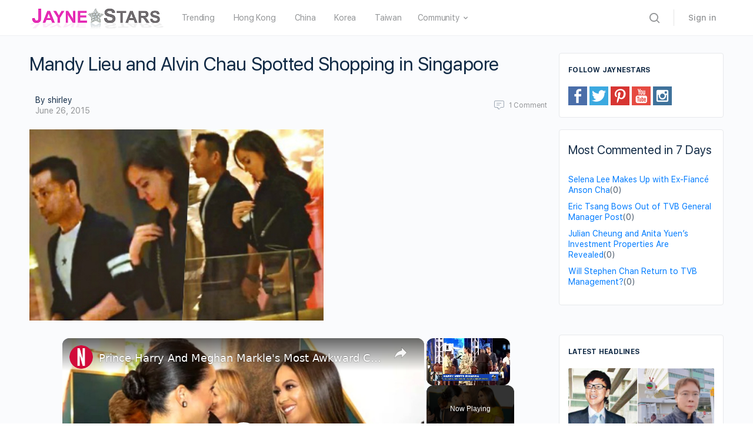

--- FILE ---
content_type: text/vtt; charset=utf-8
request_url: https://video-meta.open.video/caption/vLu2wb8RRI7I/23b0ead8602097ea5fde092e58998f2f_en-US.vtt
body_size: 20535
content:
WEBVTT

00:00.640 --> 00:04.560
When Rihanna showed Prince Harry around her
home country, their interactions with the

00:04.560 --> 00:09.840
locals got way spicier than anyone expected.
And that's not the only time things have gotten

00:09.840 --> 00:17.920
really awkward between the Sussexes and celebs. As soon as Meghan
Markle's relationship with Harry became public knowledge, the British

00:17.920 --> 00:22.960
media started using her fresh face to spice
up its coverage of the royals. In the book

00:22.960 --> 00:28.600
Revenge, Meghan, Harry, and the War Between the
Windsors, royal biographer Tom Bauer claimed

00:28.600 --> 00:33.000
that the Sussexes became paranoid that some
loose-lipped members of their inner circle

00:33.000 --> 00:38.320
were leaking information to reporters. They were
particularly suspicious of Victoria Beckham

00:38.820 --> 00:43.780
Her husband David denied the accusation when
Harry called him, but the damage was already done

00:44.320 --> 00:49.880
It was a 2017 report by The Sun that raised
Megan's suspicions. The piece in question was

00:49.880 --> 00:55.200
a seemingly innocuous account of Victoria giving
Megan some recommendations for facialists and

00:55.200 --> 01:01.040
salons in London. As a source explained to the
US Sun in 2020, it later turned out the leak

01:01.040 --> 01:06.920
probably came from a beauty salon. According to
the insider, this misunderstanding led to tension

01:06.920 --> 01:11.420
for a while, but everyone eventually patched
things up well enough for the Beckhams to attend

01:11.420 --> 01:17.420
Harry and Meghan's wedding. During a March
2023 episode of Watch What Happens Live

01:17.900 --> 01:22.300
Rebel Wilson discussed the time that she introduced
her mom to the Duke and Duchess of Sussex

01:22.840 --> 01:29.320
It was at a polo match in Santa Barbara, California in
2022, and it wasn't exactly the most comfortable moment

01:29.780 --> 01:34.860
Met Harry could not have been nicer,
but then Meghan was not as cool

01:35.400 --> 01:42.220
It wasn't as naturally warm. At the time of the meeting, Wilson
had recently cracked a joke about Harry while hosting the

01:42.220 --> 01:49.700
BAFTAs. As she quipped during the show, From drama to horror
to fantasy, Harry and Meghan's interview with Oprah had it all

01:50.240 --> 01:56.680
However, Markle's iciness may have been unrelated to the
joke, as Wilson's mother wasn't exactly on her best behavior

01:57.180 --> 02:00.860
And then my mom being Australian just asked
her all these, like, slightly rude questions

02:00.940 --> 02:09.520
And I was like, Mom, where are your kids? Wilson was sympathetic to Markle
as she finds this type of questioning to be a form of mommy shaming

02:09.979 --> 02:16.620
which she too has experienced since becoming a mom herself.
As she put it during an appearance on the Life Uncut podcast

02:16.620 --> 02:21.360
I was shocked at the criticism because Chris
Hemsworth goes to the gym and people aren't

02:21.360 --> 02:30.220
yelling, where's your kids? But why do they do it to every woman? When
Andy Cohen appeared on Meghan Markle's Arch Types podcast in November 2022

02:30.840 --> 02:35.540
he learned that she was a Real Housewives fan
during her time on Suits. She even tried to get

02:35.540 --> 02:40.480
booked on Watch What Happens Live but got turned
down. Cohen admitted that this was a big mistake

02:40.760 --> 02:44.640
As he put it, it is now the biggest
blunder in the 13 years of the show

02:45.440 --> 02:50.400
Cohen had to make another embarrassing confession,
as he didn't remember meeting Megan twice before

02:50.940 --> 02:55.580
The first time happened before Suits was even
on the air. She approached him at an event and

02:55.580 --> 03:00.560
began excitedly chattering away. Looking back,
Cohen was worried that he behaved regrettably

03:00.560 --> 03:09.360
but Megan laughed and assured him that he had nothing to worry about. Cohen
later addressed the podcast conversation during his SiriusXM show Andy Cohen Live

03:09.740 --> 03:16.860
as he admitted, it's compelling and awkward. When Margot
Robbie encountered Prince Harry at Suki Waterhouse's

03:16.860 --> 03:22.860
housewarming party in 2016, she wasn't exactly
starstruck. As she recalled to Jimmy Fallon during

03:22.860 --> 03:27.060
an appearance on The Tonight Show, she dropped
something outside the house and Harry helped her

03:27.060 --> 03:32.140
look for it. But at the time, she had no idea
that a prince had come to her rescue. Later

03:32.140 --> 03:36.540
Robbie hopped in a photo booth with a group
that included her good pal Cara Delevingne

03:36.540 --> 03:42.200
as well as Harry, whom she still didn't recognize.
As Robbie put it, he left his crown at home

03:42.620 --> 03:49.520
thereby making it more difficult to identify him as royalty. He was,
however, sporting some eyewear that made him look like someone else

03:49.940 --> 03:56.500
Actually, when I saw him in those glasses, I was like, oh my god, I
didn't know where Cheyron was at the party. And he got really offended

03:56.640 --> 04:12.737
Oh no he did not He like shut up But Harry apparently got over being mistaken for his fellow redheaded Englishman Robbie later obtained the
Duke phone number and as she revealed to Extra he pretty quick on text actually Unlike me I write back four days later weeks later sometimes

04:13.517 --> 04:21.797
When Prince Harry met Neve Campbell at a party in London, he didn't creep her
out by asking if she liked scary movies, but he did leave her a bit flummoxed

04:22.117 --> 04:29.397
As she recalled on Dax Shepard's Armchair Expert podcast, We had a little
dance, and he told me that he grew up with a poster of me on his wall

04:29.757 --> 04:36.977
I was like, where? In Buckingham Palace? Harry later invited the
star of Scream to a charity event, and was apparently eager to chat

04:36.977 --> 04:42.517
with her again. She brought along her partner,
British-American actor J.J. Field, and naturally

04:42.517 --> 04:47.537
planned to sit beside him. Her royal host,
however, had other plans. As she recounted

04:48.017 --> 04:51.757
Some older gentleman came up to me and told
me that I was being seated next to Harry

04:51.757 --> 04:56.317
This placed Field in a somewhat uncomfortable
position, but as Campbell recalled

04:56.757 --> 05:00.557
JJ's a Brit, so he was like, okay,
whatever, I know how to do this game

05:01.197 --> 05:05.357
And so, Field respected the Prince's wishes
and accepted a different chair elsewhere

05:06.037 --> 05:09.857
Sadly though, Campbell didn't spill any
details about what she and Harry talked about

05:10.777 --> 05:15.457
When Beyoncé met Meghan Markle and Prince Harry
at the UK premiere of The Lion King in 2019

05:16.157 --> 05:24.157
she'd already paid tribute to the Duchess of Sussex more than once. Earlier that
year, she and Jay-Z filmed their Brit Awards acceptance speech in front of a painting

05:24.157 --> 05:28.837
of Meghan wearing a crown. The Carters later
posed for a photo in front of the same painting

05:29.577 --> 05:33.637
Beyonce shared it on Instagram, along with a
message for Meghan, with the caption reading

05:33.977 --> 05:38.557
In honor of Black History Month, we
bow down to one of our melanated Monas

05:38.997 --> 05:46.057
Congrats on your pregnancy. We wish you so much joy. During
the Lion King premiere, the Sussexes warmly greeted the Carters

05:46.677 --> 05:51.177
They then struck up a conversation with the
movie's director, Jon Favreau, with Harry quipping

05:51.897 --> 05:55.797
Next time anyone needs any extra voiceover
work, we can make ourselves available

05:56.497 --> 06:04.957
And then Meghan added, That's really why we're here, to pitch. Part of that exchange
was witnessed by Beyoncé, who scratched her nose, laughed, and looked away

06:05.457 --> 06:09.737
Some observers believed that Beyoncé's body
language indicated that she was experiencing

06:09.737 --> 06:16.897
second-hand embarrassment. Nevertheless, Markle later got
her own Disney gig by narrating the 2020 nature documentary

06:16.897 --> 06:22.817
Elephant. When country singer Mickey Guyton's
parents joined their daughter at Super Bowl 56

06:22.817 --> 06:28.657
in February 2022, they didn't expect to bump
into a British prince. Guyton was performing

06:28.657 --> 06:32.577
the national anthem, and she wasn't with her
folks when they met Prince Harry and posed for

06:32.577 --> 06:41.077
some photos with him. The singer later recounted to Entertainment Tonight,
"...my mom was like, man, does anyone tell you you look like Prince Harry?

06:41.077 --> 06:45.937
Harry attempted to make a dramatic reveal by
removing the hat he had on, apparently believing

06:45.937 --> 06:50.017
that this would make it obvious that he was
the real deal. But Guyton's mom still didn't

06:50.017 --> 06:54.737
realize the truth until her daughter was able
to set her straight. Guyton also got her own

06:54.737 --> 06:59.377
photo with Harry, and she even made an effort to
make him feel like he was back home with his family

06:59.377 --> 07:03.457
and all of their protocol about the proper
way to greet royalty. As she tweeted

07:03.457 --> 07:14.477
Idris Elba is an accomplished thespian who has
won over legions of fans in a variety of major

07:14.477 --> 07:19.397
movies and TV shows. But while he's used to being
offered a motley assourcement of acting roles

07:19.817 --> 07:23.717
Prince Harry managed to leave him flabbergasted
with a once-in-a-lifetime job offer

07:24.397 --> 07:28.537
As the actor recalled on an episode
of The Ellen DeGeneres Show, He goes

07:28.537 --> 07:34.157
Would you DJ at my wedding? I was like, Is this
a joke? Are you joking? And then he's serious.

07:34.157 --> 07:38.837
But even if Elba had wanted to say no, how could
he turn down such an important royal request

07:39.377 --> 07:43.657
Ultimately, he took the responsibility of
keeping the dance floor packed very seriously

07:44.317 --> 07:48.097
They're good friends and I wanted to make sure
they had a great time, so it was a lot of pressure

07:48.757 --> 07:52.897
Harry's request also meant that Elba would have
to field endless questions about the nuptials

07:53.537 --> 07:58.297
When ET Canada asked him in 2023 who really
cut a rug at the reception, he responded

07:58.537 --> 08:16.415
Meghan was the one that was really letting it go She just had a lot of fun It was her wedding so she had the greatest time According to Meghan Markle
Ellen DeGeneres convinced her to make a life decision although the talk show host has no recollection of their encounter During a 2017 interview

08:16.415 --> 08:20.895
with Reader's Digest Best Health, Meghan
shared a detailed anecdote about running into

08:20.895 --> 08:25.775
DeGeneres and her wife Portia de Rossi
at an animal shelter. As Meghan recalled

08:25.775 --> 08:30.115
"'Ellen goes, is that your dog? And I said
no, and she's like, you have to take that

08:30.115 --> 08:35.195
dog. Megan claimed that DeGeneres even pressured
her to think up a name on the spot, which she did

08:35.495 --> 08:40.035
Bogart. As DeGeneres was leaving, she even
returned to the window to demand one final

08:40.035 --> 08:44.915
time that Megan adopt the dog. The pressure
paid off for Bogart, who got to go home with

08:44.915 --> 08:49.835
the future duchess. The following year, DeGeneres
brought up this story during an episode of her

08:49.835 --> 08:54.395
talk show, though she claimed to her audience
that she didn't remember any of it. Still

08:54.495 --> 08:58.595
she argued that she deserved an invite to Megan
and Harry's wedding for ensuring that Megan

08:58.595 --> 09:03.535
became a dog mom. Degeneres suggested that
without the love of a loyal canine companion

09:04.095 --> 09:08.675
Meghan would have gone on a downward spiral by
losing her job and becoming a criminal with no

09:08.675 --> 09:12.995
hope of meeting a prince. As the host
then quipped, So I saved her life

09:13.935 --> 09:18.535
Members of the royal family are often accused of
breaking protocol when they hug members of the

09:18.535 --> 09:23.755
public. But when Prince Harry met education
activist Malala Yousafzai during the We Day

09:23.755 --> 09:29.195
charity event in 2014, he apparently didn't
realize that her Muslim faith has strict rules

09:29.195 --> 09:34.775
about physical contact. As Craig Kielberger, the
event's co-founder, recalled to Hello Magazine

09:35.515 --> 09:39.395
Prince Harry put his arm around Malala
for a photo and very loudly in the corner

09:39.655 --> 09:48.835
Malala's mother in Urdu shouts, no, no, no, which translated to, not unless
you marry her can you touch her. Harry's face then turned as red as his hair

09:48.835 --> 09:55.075
Yusuf Sai was also reportedly visibly mortified,
and she and Harry took care to avoid any physical

09:55.075 --> 10:00.755
contact at all as the photo was taken. The two
of them met again in 2020, this time along with

10:00.755 --> 10:06.195
Harry's wife, during International Day of the Girl.
Harry didn't have to worry about making a similar

10:06.195 --> 10:11.115
mistake this time, as the COVID-19 pandemic
forced them to have a virtual conversation

10:11.755 --> 10:16.575
They had clearly put any awkwardness behind them
as they discussed the importance of ensuring that

10:16.575 --> 10:21.815
girls have access to education. But Balala did
manage to make Meghan laugh by coming at Harry

10:21.815 --> 10:32.835
with her biting wit. There was something holding
Shawn Mendes back when he got the opportunity to

10:32.835 --> 10:37.975
meet Prince Harry and Meghan Markle. The royal
couple never even knew that the pop singer endured

10:37.975 --> 10:43.195
an excessive amount of anxiety at their expense
when he performed at Queen Elizabeth's 92nd

10:43.195 --> 10:48.535
birthday bash in 2018. He later described what
happened when he stopped by the Ellen DeGeneres

10:48.535 --> 11:00.395
show. As he recalled, Mendez thought that striking up
a conversation with Megan would be easy. For one thing

11:00.535 --> 11:05.515
he mistakenly believed that she was Canadian like
him, possibly because she lived in Toronto while

11:05.515 --> 11:10.115
filming Suits. But he didn't get a chance to
even make that mistake anyway. As he admitted

11:10.115 --> 11:13.795
"...I walked in with this confidence and
the second they kind of felt me coming

11:14.115 --> 11:18.195
I just turned around and my body went numb.
I've never been so starstruck like that.

11:18.755 --> 11:23.475
Usually I don't freak out like that, but I was
really surprised by how nervous I got in front

11:23.475 --> 11:27.815
of them, so yeah. Before all that, Mendez had
already survived an even more uncomfortable

11:27.815 --> 11:32.895
encounter with the Queen, as she didn't
acknowledge his presence backstage. As he revealed

11:33.335 --> 11:37.635
you're not allowed to speak to her unless she
speaks to you first. So it was like this very

11:37.635 --> 11:46.835
ten minutes of just awkward silence. It was super weird." In 2016, Prince
Harry enlisted Rihanna's help for the noble calls of encouraging people to

11:46.835 --> 11:52.755
get tested for HIV. Harry was in the pop star's
home country of Barbados when he hastily arranged

11:52.755 --> 11:57.395
for the two of them to get tested together for
World AIDS Day. The goal was to demonstrate how

11:57.395 --> 12:02.675
quick and easy the process is. He'd reportedly
discussed the idea with her just one night prior

12:02.675 --> 12:18.373
after meeting her at a concert The British prince and the pop princess also toured part of of the capital of Bridgetown together They were joined
by an HIV counselor who told them some of the locals favorite myths about the sex lives of royals one of which is that they just don have sex

12:18.373 --> 12:22.513
Harry tried to steer the conversation in a
more safe-for-work direction by asking if

12:22.513 --> 12:29.093
they also believe that royals have blue blood. But instead of receiving
an answer, he had to stand there with Rihanna and hear another

12:29.093 --> 12:36.053
myth about how the royals don't have oral sex either. That sounds plenty
embarrassing, but we're guessing that Harry's face was even redder

12:36.053 --> 12:40.873
in 2018 when Rihanna shared her expert advice
on what he and Meghan Markle should wear on

12:40.873 --> 12:45.473
their wedding night. As she told Entertainment
Tonight, You can do whatever you want

12:45.473 --> 12:52.353
It depends on how savage you want to be. When you play a member
of the royal family on Netflix's The Crown and then encounter

12:52.353 --> 12:58.533
an actual royal, it must be nerve-wracking, especially
when the royal is loyal viewer Prince Harry

12:58.533 --> 13:04.013
you fact check it while you watch it? Yes, I do,
actually. But as Harry revealed during a 2021

13:04.013 --> 13:09.333
appearance on The Late Late Show, he doesn't mind
how the show exercises artistic license with the

13:09.333 --> 13:15.053
lives of his family members, as it still manages
to capture the essence of royal life. I'm way more

13:15.053 --> 13:21.053
comfortable with The Crown than I am seeing the
stories written about my family or my wife or

13:21.053 --> 13:25.993
myself. Harry is so cool with the show, in fact,
that he even had a little bit of fun with one of

13:25.993 --> 13:31.793
stars. Matt Smith played Harry's late grandfather,
Prince Philip, on seasons one and two, and he

13:31.793 --> 13:35.413
learned about Harry's viewership in an
unforgettable way during a polo match

13:35.953 --> 13:42.433
And he rocked up to me and he went, granddad.
Granddad? Yeah, because he'd watch the show

13:43.553 --> 13:48.013
Smith also revealed that a friend of his once
asked the real Philip if he watched the show

13:48.373 --> 13:51.993
I have to ask, have you watched The Crown?
And apparently he turned around and went

13:51.993 --> 13:59.593
don't be ridiculous. What makes a diva? Is it all about
over-the-top demands? Or is it more about the ability to sing

13:59.593 --> 14:05.233
like nobody else? According to Mariah Carey, it's
all about how you wear the word. As she declared

14:05.233 --> 14:10.113
to The Guardian in 2020, You think in the grand
scheme of things in my life that really matters

14:10.113 --> 14:15.673
to me, being called a diva? I am b****, that's
right. But while Carey is a diva and proud of it

14:15.793 --> 14:19.453
it got a little awkward when she tried
to apply the same label to Meghan Markle

14:19.453 --> 14:23.573
as the pop star put it during an
appearance on Markle's podcast Archetypes

14:24.113 --> 14:30.293
You give us diva moments sometimes, Megan. Megan then shared
her reaction to that remark by explaining to her listeners

14:30.993 --> 14:39.033
It stopped me in my tracks. I started to sweat a little bit. I started
squirming in my chair in this quiet revolt. Like, wait, what? No, what? How? But

14:39.033 --> 14:44.013
how could you? That's not true. Megan revered
Carrie, and the idea that her idol might view

14:44.013 --> 14:48.893
her in a negative light was devastating. Luckily,
Carrie saved the Duchess from a sleepless night

14:48.893 --> 14:53.353
by explaining that her idea of a diva is
someone who is poised, confident, and stylish

14:53.793 --> 14:59.413
As she tweeted, Yes, I called her a diva in the most
fabulous, gorgeous, and empowering meaning of the word

15:00.433 --> 15:06.753
When they voiced Timon and Pumbaa in 2019's The Lion King,
Billy Eichner and Seth Rogen got to be best friends with royalty

15:07.353 --> 15:14.373
But they later learned that properly greeting Prince Harry and Meghan Markle
wasn't as simple as offering them a rotten log teeming with tasty bugs

15:14.933 --> 15:20.713
During an episode of Jimmy Kimmel Live, Eichner revealed that
preparing to meet the Sussexes at the London premiere of the movie

15:20.713 --> 15:26.573
was a bit like studying for a stressful test. What
makes you nervous is that in the days leading up to it

15:26.633 --> 15:32.313
they email you a protocol of how you're
supposed to greet Prince Harry and Meghan

15:32.653 --> 15:37.753
Eichner and Rogan also wondered what would happen if
they didn't follow protocol when meeting the Sussexes

15:38.113 --> 15:42.593
I assume you get put in the Tower of
London. Yeah, it's been all that strong

15:42.713 --> 15:49.733
I can't be thinking of the repercussions. I'd like to come back here one day. The
Daily Mail shared a video of a visibly nervous Eichner preparing to meet the royals

15:49.733 --> 16:00.453
on the red carpet and saying to Rogan, Eichner later
confirmed on Twitter that he indeed settled on this greeting

16:00.853 --> 16:06.893
and he wasn't shackled, hauled off, or thrown in a cell. As
he recalled, they were both super down-to-earth and lovely


--- FILE ---
content_type: text/vtt; charset=utf-8
request_url: https://video-meta.open.video/caption/Fhxmckj6dKhR/1c0695a56017ea28e302499df34f26bc_en.vtt
body_size: 2066
content:
WEBVTT

00:00.440 --> 00:02.840
so we heard there's a rumor that the

00:02.840 --> 00:06.200
fabled iPad 2 is going to be sold at

00:06.200 --> 00:09.880
this popup Apple shop and we just uh

00:09.880 --> 00:11.120
happened to stumble across it they're

00:11.120 --> 00:12.759
sitting up the shop right now behind

00:12.759 --> 00:15.320
this big

00:16.720 --> 00:19.600
bus oh dude the entrance is like over

00:19.600 --> 00:22.080
here how's it going man yeah good how

00:22.080 --> 00:23.720
long have you been here since 8:00 this

00:23.720 --> 00:27.240
morning are you serious 60 wow we're

00:27.240 --> 00:28.920
keeping ourselves entertained it was it

00:28.920 --> 00:31.119
was cold this morning too it was really

00:31.119 --> 00:34.239
cold it was like 38° so how did you guys

00:34.239 --> 00:35.440
find out about it cuz I heard there was

00:35.440 --> 00:36.559
going to be a pop-up shot but I didn't

00:36.559 --> 00:39.399
know where it was we store having a

00:39.399 --> 00:41.960
burger in his there was a leak yesterday

00:41.960 --> 00:44.120
like at one of the Apple

00:44.120 --> 00:47.199
Stores Congress we came here and there

00:47.199 --> 00:49.320
was no black sheets and now we came here

00:49.320 --> 00:50.680
later and there was black oh so you got

00:50.680 --> 00:52.399
here and you didn't even know if it was

00:52.399 --> 00:54.039
going to be here yeah and we actually P

00:54.039 --> 00:55.079
the way the Black Sheets who looked

00:55.079 --> 00:56.559
inside there was there was all these

00:56.559 --> 00:58.320
little people in apple hoodies with

00:58.320 --> 01:01.239
little Apple logos running around

01:01.239 --> 01:03.039
idea a bunch of police officers with

01:03.039 --> 01:05.000
them so it was a good it was a good sign

01:05.000 --> 01:07.280
it was right here that's

01:07.280 --> 01:17.269
[Applause]

01:18.119 --> 01:20.159
awesome all right here comes the first

01:20.159 --> 01:21.119
person we're all going to start

01:21.119 --> 01:23.280
screaming like girls

01:23.280 --> 01:29.640
[Applause]

01:31.040 --> 01:34.280
we're inside the Apple popup shop that's

01:34.280 --> 01:35.799
only going to be here for 2

01:35.799 --> 01:41.280
weeks hell yeah yeah apple ah it's like

01:41.280 --> 01:43.280
a basic Apple Store except it's super

01:43.280 --> 01:44.780
packed

01:44.780 --> 01:58.650
[Music]

02:00.240 --> 02:02.360
in a car

02:02.360 --> 02:06.920
par you a superstar


--- FILE ---
content_type: text/vtt; charset=utf-8
request_url: https://video-meta.open.video/caption/mTnm7Ffdpo1b/28f95e1569187f9249dca9052e989808_en-US.vtt
body_size: 14058
content:
WEBVTT

00:00.560 --> 00:06.560
Jessica Simpson and Nick Lachey each established
themselves in the music industry during the 90s

00:06.560 --> 00:10.480
but it was their hit reality show
newlyweds that made them one of the

00:10.480 --> 00:17.520
it couples of the 2000s. Alas, the pop star's
relationship would not make it to the next decade

00:18.240 --> 00:23.360
Without their initial pursuits in the music
business, Jessica Simpson and Nick Lachey

00:23.360 --> 00:29.040
might never have met. When she was a kid, Simpson
auditioned for the all-new Mickey Mouse Club

00:29.040 --> 00:35.440
years before getting her record deal with Columbia
in 1997. According to the Dallas Observer

00:35.440 --> 00:41.280
an A&R representative listened to the singer's
demo tape, then approved of her vocals in person

00:41.280 --> 00:47.840
and took her to Sony's New York headquarters.
Tommy Mottola, then the CEO and chairman of Sony

00:47.840 --> 00:54.240
Music Entertainment, signed Simpson after
hearing her perform live. According to CBS News

00:54.240 --> 00:58.880
Nick Lischee attended the School for the
Creative and Performing Arts in Cincinnati

00:59.040 --> 01:05.440
and left Miami University in Ohio to pursue
a music career. Nick, his brother Drew Lachey

01:05.660 --> 01:11.020
Justin Jeffrey, and Jeff Timmons would eventually
become one of the biggest boy bands of the era

01:11.400 --> 01:17.220
According to Sacramento News & Review, 98
Degrees was discovered backstage at a Boys

01:17.220 --> 01:23.200
to Men concert when they sang a cappella for a
radio station. The band signed with Motown Records

01:23.200 --> 01:30.240
in 1996. The record deals and early opportunities
were huge milestones in Simpson's and Lachey's

01:30.240 --> 01:35.320
professional lives, but the events were also
instrumental in bringing the artists together

01:35.320 --> 01:42.360
later. Jessica Simpson and Nick Lachey's dreams
of stardom would lead both of them to the 1998

01:42.360 --> 01:47.580
Hollywood Christmas Parade. When their paths
crossed at the holiday event, sparks flew

01:47.580 --> 02:08.620
Simpson wrote in her autobiography, Open Book, The couple soon reunited
after the parade at a Teen People party in Boca Raton, Florida

02:09.020 --> 02:16.680
Simpson attended the event with her mother and manager, Tina Simpson,
and Nick Lachey was there with his mom, too. As legend has it

02:16.680 --> 02:21.800
Nick told his mother, "'Mom, your mission for
tonight is to get me in good with this girl.'

02:21.800 --> 02:26.920
Jessica confided in her mom as well, saying, "'Oh,
I said, Mom, that's the man I'm gonna marry.'

02:27.720 --> 02:33.080
Simpson and Lachey's stars were on the rise as
their relationship blossomed. Simpson toured

02:33.080 --> 02:39.560
with 98 Degrees throughout the summer of 1999,
and the couple appeared on MTV's New Year's Eve

02:39.560 --> 02:45.160
party that December. Around the time of the
release of Nick and Jessica's Where You Are duet

02:45.160 --> 02:50.760
Simpson was asked constantly about her love
life. In Open Book, she remembered a Teen People

02:50.760 --> 02:56.520
interview, where they asked me about being a
virgin. I said I wanted to wait until I got married

02:56.520 --> 03:06.120
As BuzzFeed wrote in 2021, the media fetishized her virginity, sexualized
the hell out of her, and then slut-shamed her anytime she did anything

03:06.120 --> 03:18.397
remotely sexual Simpson shared in her memoir that she was surprised at all the attention
surrounding her personal life and said asked Nick and me about my virginity at every appearance

03:18.397 --> 03:23.517
and my take was that it wasn't so much about
saving myself but building up anticipation.'

03:24.157 --> 03:29.517
Lachey and Simpson were both so busy being pop
stars that they spent much of their relationship

03:29.517 --> 03:35.117
talking to each other on the phone. "'If anyone sitting at home
who thinks it's really cool and exciting to date Jessica Simpson

03:35.117 --> 03:45.117
This is it. All we do is skip rocks." Simpson wrote, We were both concerned
about our careers, and our anxieties just seemed to feed off each other

03:45.117 --> 03:52.237
She told Lachey that the two of them needed to take a break,
just to see what would happen if we both focused solely on work

03:52.237 --> 04:02.557
But the two stayed in contact and remained supportive. Simpson went on tour
alongside Destiny's Child, and Lachey continued his music career with 98 Degrees

04:02.557 --> 04:09.437
When her Irresistible album sold 120,000 copies
in its first week, Simpson recalled that Lachey

04:09.437 --> 04:17.037
sent flowers and a card. She said he wrote, "'I'm very proud of you
and with what you're doing in your life. I'm happy I can be a part

04:17.037 --> 04:24.797
of it. I love you.'" In September 2001, Lachey was in New
York City to perform a tribute to Michael Jackson at Madison

04:24.797 --> 04:30.397
Square Garden. In Open Book, Simpson shared that
Lachey reached out to her following the 9-11

04:30.397 --> 04:39.317
attacks and told her, I only want to be with you. In February
2002, Lachey asked Simpson to marry him while they were in Hawaii

04:39.797 --> 04:44.517
Simpson told People, I was wearing a huge
sweatshirt that came down to my knees

04:44.517 --> 04:48.757
If I had known he was going to propose,
I would have at least dressed up cute

04:49.737 --> 04:54.337
Simpson was all in when it came to wedding
planning, but Lachey was more interested in

04:54.337 --> 04:59.997
watching the budget. In her memoir, Simpson talked
about how Lachey wanted a prenuptial agreement

04:59.997 --> 05:07.977
but she wasn't interested. She revealed, Part of the tabloid
mythology of our marriage is that my dad played hardball and refused

05:08.337 --> 05:12.497
No, this was an intimate discussion
between a man and his soon-to-be wife

05:12.757 --> 05:17.937
which is to say that I exploded. Even though
her dad wasn't the driving force in dropping the

05:17.937 --> 05:26.637
prenup talk, Simpson did claim her father, quote, was awful through the
whole engagement and against the marriage. In preparation for the big day

05:26.637 --> 05:31.937
Simpson said she followed a dangerously strict
diet that had begun in her teen years at her

05:31.937 --> 05:49.517
record label's urging. She wrote, Jessica Simpson became
Mrs. Lachey in Austin, Texas, on October 26, 2002

05:49.937 --> 05:55.497
with more than 300 guests present. Simpson
revealed to InStyle that she had the lyrics

05:55.497 --> 05:59.977
to the 98 Degrees ballad My Everything
etched into her engagement ring

06:01.017 --> 06:07.017
As Simpson shared in her memoir, the newly-minted
laches became even more famous when their reality

06:07.017 --> 06:13.897
show, Newlyweds Nick and Jessica, debuted on
MTV. The 2000 series set the couple up for drama

06:13.897 --> 06:18.457
and they had to deal with the duality of
living their lives while becoming entertaining

06:18.457 --> 06:34.475
caricatures of themselves. Is this chicken what I have or is this fish I know it tuna but it says chicken
Simpson wrote When the show premiered on August 19th it was like someone slammed the accelerator on

06:34.475 --> 06:43.595
our lives and marriage, pushing it to the highest possible speed. Both Simpson
and Lachey have acknowledged the problems that their newlyweds personas created

06:44.015 --> 06:49.855
Lachey told Rolling Stone, Jessica and I began
playing these parts even when we were by ourselves

06:49.855 --> 06:55.775
It became a truly blurred line. There was a
question about what truly was our reality.

06:55.775 --> 07:01.415
Like all reality TV, the activities captured
on the show weren't always real life. The

07:01.415 --> 07:07.975
camping trip episode in season one was the
production's idea, not the couple's. Simpson recalled

07:07.975 --> 07:12.195
As Nick did stuff like load the car
or cook the burgers, I asked aloud

07:12.435 --> 07:17.235
Am I supposed to be helping? Not so much to
fulfill my role as a new wife, but to act

07:17.235 --> 07:24.435
out my role as a character." The whole concept of the
newlyweds' show was Jessica's dad, Joe Simpson's idea

07:24.435 --> 07:28.975
She recounted in her book that her dad pitched
the reality series in hopes of getting her

07:28.975 --> 07:37.415
music more MTV airtime. The cameras kept rolling for newlyweds,
but the spark between Nick Lachey and Jessica Simpson

07:37.415 --> 07:43.915
dissipated with time. The couple was surrounded by
attention as Simpson's music excelled, while Lachey's solo

07:43.915 --> 07:51.995
ventures didn't. Lachey told Rolling Stone, Jessica's label did
this really smart thing and tied her next single into the show

07:52.395 --> 08:03.035
Lachey's label didn't seize the opportunity to do the same, and he said his
record stagnated as a result. In her 2003 Rolling Stone cover story, Simpson said

08:03.035 --> 08:08.915
I believe Nick and I are going to last forever,
and if we don't, it'll make a good reality show

08:09.295 --> 08:14.455
Simpson hinted that she and Lachey were still
in love, but they didn't necessarily get along

08:14.455 --> 08:24.395
She noted, Everything I did seemed to annoy him. The couple had arguments over
money, with Lachey continually surprised at Simpson's expensive purchases

08:25.115 --> 08:30.055
Some newlyweds' episodes showed him questioning
the money she spent on sheets, underwear

08:30.335 --> 08:38.955
and a $55,000 watch for his birthday. Simpson and Lachey
continued to have trouble with one another and grew more distant

08:39.415 --> 08:45.835
Rumors began to swirl about divorce and infidelity
on both sides, particularly regarding Lachey's

08:45.835 --> 08:50.815
night at a bachelor party and Simpson's time
with her The Dukes of Hazzard co-star Johnny

08:50.815 --> 08:58.975
Knoxville. In her book, Simpson noted of she and Knoxville, We
were both married, so this wasn't going to get physical. But to me

08:59.175 --> 09:09.235
an emotional affair was worse than a physical one. Simpson continued, We didn't want
to give anybody the satisfaction of seeing us publicly humiliated with a divorce

09:09.575 --> 09:16.915
so we continued to play our newlyweds' roles. Lachey had a slightly
different point of view at the time, telling Rolling Stone

09:17.295 --> 09:22.835
I wasn't trying to defend myself in the press.
I was trying to defend my marriage to my spouse

09:23.055 --> 09:28.635
The couple worked as a team once more for a trip
to Iraq to entertain and spend time with troops

09:28.635 --> 09:34.635
Simpson wrote that they gave marriage counseling a try
after the trip, but it didn't save the relationship

09:35.515 --> 09:48.432
As Simpson recalled in Open Book she told Lachey just before Thanksgiving 2005 that she wanted a
divorce Lachey admitted to Rolling Stone he felt quote blindsided and even after they decided to

09:48.432 --> 09:55.192
sleep on it, Simpson was sure she was ready to
move on. In December 2005, People reported Simpson

09:55.192 --> 10:04.732
filed for divorce from her then-husband. Their joint statement read, After
three years of marriage and careful thought and consideration, we have decided

10:04.732 --> 10:10.312
to part ways. This is the mutual decision of
two people with an enormous amount of respect

10:10.312 --> 10:15.912
and admiration for each other. We hope that you
respect our privacy during this difficult time.

10:16.492 --> 10:21.652
Simpson recounted in her memoir a conversation
she had with Lachey where he told her he would

10:21.652 --> 10:27.152
go to counseling again in an effort to make
their relationship work. She replied, replied

10:27.152 --> 10:37.792
"'Love is not enough. If love was enough, I would stay forever.'" In 2006, fresh
starts for both Simpson and Lachey were in the works. The 98 Degrees member

10:37.792 --> 10:44.472
went solo and released What's Left of Me, which
sold more than 500,000 copies and went gold

10:44.472 --> 10:50.072
That same year, Total Request Live VJ Vanessa
Manillo appeared in the music video for Lachey's

10:50.072 --> 10:55.092
post-Split Ballad. While it wasn't the first
time their paths crossed, it set the wheels

10:55.092 --> 11:00.352
in motion for a relationship. The now couple
recalled to Billboard that Sparks flew when it

11:00.352 --> 11:05.552
was time to promote the clip on TRL. Chatting
with Tamron Hall about the first time she saw

11:05.552 --> 11:14.432
the video for What's Left of Me, Simpson said, He did play it for me that
night, and it was, like, it was heartbreaking, and I didn't understand

11:15.572 --> 11:21.412
I mean, I did understand. After the divorce,
Simpson focused on her clothing and lifestyle brand

11:21.412 --> 11:27.472
Jessica Simpson collection. She also continued
to pursue an acting career and got back in the

11:27.472 --> 11:32.552
dating game. In her memoir, Simpson discussed
her life as a single woman and the beginnings

11:32.552 --> 11:38.392
of her tumultuous relationship with John Mayer,
whom she, quote, dated in secret for months

11:39.312 --> 11:44.872
Now that interested parties have read Jessica
Simpson's memoir, it's clear she and Nick Lachey

11:44.872 --> 11:54.692
are living separate, successful lives without the past intruding too much. In
addition to happy personal lives, Lachey and Simpson are doing well professionally

11:55.332 --> 12:01.032
Following his big win on The Masked Singer, Nick
Lachey is making music and performing again with

12:01.032 --> 12:07.912
98 Degrees. According to the Cincinnati Enquirer,
the boy band launched 98 Days of Summer in June

12:07.912 --> 12:14.832
2021, promising fans new music and live
shows. Simpson continues to tell her story

12:14.832 --> 12:21.072
According to Variety, Simpson's memoir inspired
a scripted series in addition to an unscripted

12:21.072 --> 12:27.372
docu-series with two essays for Amazon Original
Stories. When Simpson released the first piece

12:27.372 --> 12:35.512
in 2021, she wrote on Instagram, I felt strong, resilient,
and got inspired through my pen teaching me as I was sharing

12:35.512 --> 12:40.892
with you ways to get to the other side of fear.
Simpson and Lachey have gone through heartache

12:40.892 --> 12:45.612
but they've moved on, as Lachey
said on Today in 2020, noting

12:45.612 --> 12:53.212
"...there's definitely a mutual respect there.


--- FILE ---
content_type: text/vtt; charset=utf-8
request_url: https://video-meta.open.video/caption/01ucZtT6J-Sz/38f2b0ac4b11edf16f166930774269a0_en.vtt
body_size: 751
content:
WEBVTT

00:00.460 --> 00:05.120
[Music]

00:05.359 --> 00:07.440
Welcome to Disney this day. I'm Egon

00:07.440 --> 00:10.639
Bonkers. And on the day of 1996, actress

00:10.639 --> 00:13.280
Florence Pew was born. Her breakout came

00:13.280 --> 00:15.920
in 2019 with a trio of films that

00:15.920 --> 00:18.800
included Midsummer and Little Woman.

00:18.800 --> 00:20.880
Marvel fans know her best as Yolena

00:20.880 --> 00:23.760
Bova, Red Room Agent, and Natasha

00:23.760 --> 00:27.119
Romanov's adoptive younger sister. Pew

00:27.119 --> 00:29.519
originated the role in 2021's Black

00:29.519 --> 00:31.679
Widow and then went on to appear in

00:31.679 --> 00:34.079
Hawkeye, Marvel Zombies, and

00:34.079 --> 00:37.120
Thunderbolts. MCU fans will see her

00:37.120 --> 00:40.480
again in the upcoming Avengers Doomsday

00:40.480 --> 00:43.760
and Avengers: Secret Wars, we hope. But

00:43.760 --> 00:47.520
she was born 30 years ago today. Happy

00:47.520 --> 00:49.760
birthday, Florence. We love you. What's

00:49.760 --> 00:51.920
your favorite Florence pe? Let me know

00:51.920 --> 00:54.480
in the comments. Anyway, have a magical

00:54.480 --> 00:57.360
day.


--- FILE ---
content_type: text/vtt; charset=utf-8
request_url: https://video-meta.open.video/caption/9enUMjDrlgEa/6c541a2fea733a20da5bc864a468e551_en-US.vtt
body_size: 8404
content:
WEBVTT

00:00.600 --> 00:05.120
From sitcom stars to supermodels, not even
the most beautiful women on Earth are immune

00:05.120 --> 00:12.600
to the occasional wardrobe malfunction. Cara Delevingne is
easily one of the most famous model-turned-actors working today

00:12.600 --> 00:17.660
So when she steps out of the house, people take
notice. Of course, that's not always a good thing

00:17.660 --> 00:22.480
While attending the Pan premiere in September
2015, Delevingne gave attendees on the red

00:22.480 --> 00:31.580
carpet a shock when she bent over to speak with some fans. Her dress lifted
a bit too much as she leaned toward them, exposing her bottom to the world

00:31.580 --> 00:35.580
Rumor Willis has been making a name for herself
since she launched her professional career

00:35.580 --> 00:40.160
Like her parents, Demi Moore and Bruce Willis,
Rumor has been filmed throughout her life

00:40.160 --> 00:44.200
and some of her exposure is more
exposed than she might have liked

00:44.200 --> 00:47.940
Willis suffered a rather embarrassing wardrobe
malfunction while attending the Elle Women

00:47.940 --> 00:55.300
in Music event in April 2014. The actor wore a black crop top
with a matching skirt featuring large cutouts and exposing

00:55.300 --> 00:59.480
much of her right thigh and hip. For the most
part, the outfit was daring and incredibly

00:59.480 --> 01:04.120
flattering. Still, it offered a relatively
simple problem when Willis turned to the side

01:04.239 --> 01:08.580
The large hole in her skirt shifted in just
the wrong way to reveal what was underneath

01:09.780 --> 01:14.280
Sofia Vergara has been a massive celebrity
ever since the first episode of Modern Family

01:14.280 --> 01:19.780
hit the airwaves in 2009. She quickly became
a major player in Hollywood and, like everyone

01:19.780 --> 01:24.880
on this list, a favorite target of the paparazzi.
Luckily for Vergara, there's really only one

01:24.880 --> 01:46.121
wardrobe malfunction of note, but it's a pretty big one. While attending the 2012 Emmy Awards ceremony Vergara was her usual gorgeous self Vergara made her glamorous appearance seem effortless but
it was anything but according to the Modern Family star Just 20 minutes before the series won its third Emmy Award for Outstanding Comedy Series the zipper on the back of her gown split completely

01:46.421 --> 01:50.841
exposing her backside. Fortunately, a team
of experts helped stitch her back together

01:50.961 --> 01:54.861
people reported, but it didn't take long
for news of the mishap to make the rounds

01:55.301 --> 02:00.401
Can you guys keep a secret?
No! Yes, yes, yes, yes. Yes.

02:00.401 --> 02:05.181
Hayden Panettiere shot to superstardom after
being cast as Claire Bennett on Heroes, and

02:05.181 --> 02:12.001
she's been killing it in Hollywood ever since. Like all the ladies on
this list, Panettiere has been the target of paparazzi since becoming

02:12.001 --> 02:20.101
famous, and she's managed to handle the attention rather well. But in 2016,
she revealed a little more cleavage than she had planned while walking the red

02:20.101 --> 02:28.921
carpet at the 21st annual Critics' Choice Awards. Panettiere had a similar
issue in 2011, though it's not exactly what we'd call a wardrobe malfunction

02:28.921 --> 02:33.101
Panettiere attended the Golden Globes in a
lovely deep blue gown that seemed designed

02:33.101 --> 02:37.801
to avoid her previous mishap. The
problem was the sheer fabric of the dress

02:37.801 --> 02:41.741
Panettiere knew the gown was see-through, so
she took precautions to ensure her nipples

02:41.741 --> 02:47.861
didn't make the rounds in every tabloid. Unfortunately,
her choice of tape was incredibly visible under the gown

02:47.861 --> 02:51.921
So while she succeeded at not exposing her
nipples to the world, she drew all the wrong

02:51.921 --> 02:58.341
kinds of attention to them. Lily-Rose Depp made the Hollywood
royalty thanks to her parents, Johnny Depp and Vanessa

02:58.341 --> 03:03.701
parody, but even she's managed to suffer a
couple of wardrobe malfunctions over the years

03:03.701 --> 03:21.243
In 2019 Depp attended the UK premiere of The King during the BFI London Film Festival She attended wearing a plunging black and white number Despite looking
fantastic her gown had no intention of staying put It nearly slipped off her chest but she caught it in the nick of time Unfortunately that meant Depp had to

03:21.243 --> 03:25.963
continue holding the gown in place throughout the
event to keep it from revealing more than she hoped

03:26.763 --> 03:31.163
If there's one celebrity who seems to have
deftly avoided controversy throughout her career

03:31.163 --> 03:38.763
it's Jennifer Garner. Garner's never had a very revealing wardrobe malfunction,
though she has suffered some embarrassment while walking the red carpet

03:38.763 --> 03:44.363
While promoting her film Alexander and the
Terrible, Horrible, No Good, Very Bad Day in 2014

03:44.363 --> 03:48.843
Garner had a bit of a clothing mishap. While
speaking with her co-star, Steve Carell

03:48.843 --> 03:53.323
her clutch seemed to catch the edge of her skirt
as she moved, and it pulled her dress up to show

03:53.323 --> 03:57.483
the shapewear she was wearing to the event. But
it sounds like the occasional embarrassment is

03:57.483 --> 04:01.883
nothing new to the actress. During an interview
with People, Garner told a tale of what she

04:01.883 --> 04:08.203
considers her worst accidental flashing to date. My skirt
got caught in my panties at church a couple of weeks ago

04:08.203 --> 04:12.843
and I almost walked into the congregation after
going to the restroom with full biscuits showing

04:12.843 --> 04:17.403
Luckily, I felt a breeze pretty quickly."
You got a heart of gold, that's your problem

04:18.443 --> 04:24.043
Miranda Kerr shot to fame as the first
Victoria's Secret angel from Australia in 2007

04:24.043 --> 04:30.043
and quickly became one of the most in-demand models in the world.
You might think that someone who is so knowledgeable about clothes

04:30.043 --> 04:35.003
would be able to keep them on correctly, but Kerr
has had her fair share of wardrobe malfunctions

04:35.003 --> 04:41.003
While attending the premier event for Mademoiselle
C in 2013, Kerr showed up wearing a stunning layered

04:41.003 --> 04:46.123
lace dress. The design was expertly crafted to
ensure it didn't reveal more than necessary

04:46.123 --> 05:01.044
so Kerr was safe going braless so long as she didn do anything that made the fabric move in any way However during the event Kerr raised
both of her arms to adjust her hair and her dress shifted to compensate exposing her top to every photographer eagerly standing by

05:01.904 --> 05:06.424
Though she's the heiress to the Hilton hotel
fortune, Paris Hilton is likely better known

05:06.424 --> 05:11.264
as a reality television superstar. Her series
The Simple Life, which Hilton starred in with

05:11.264 --> 05:16.484
her friend Nicole Richie, ran for five seasons.
Hilton has since become a fashion icon and has

05:16.484 --> 05:21.104
her hand in numerous business enterprises,
but she still manages to stroll the red carpet

05:21.104 --> 05:25.604
whenever she can. She's had a few fashion issues
over the years, but the most embarrassing

05:25.604 --> 05:31.244
one came in 2014 while she was attending her
33rd birthday bash in Hollywood. Her gown

05:31.244 --> 05:36.604
featured a high cut extending above her waist,
exposing her legs and more if the wind took

05:36.604 --> 05:40.644
it. While she was walking the red carpet,
Hilton moved in such a way that the fabric

05:40.644 --> 05:49.404
ended up exposing her crotch to everyone in attendance. Chrissy Teigen's
career kicked off when she was featured in the 2010 Sports Illustrated

05:49.404 --> 05:53.984
Swimsuit Issue, and since then, she's
appeared on a plethora of magazine covers

05:53.984 --> 05:58.464
On top of that, she's a television personality
with credits on various competition series

05:58.464 --> 06:05.284
and daytime talk shows. Teigen has had a wardrobe malfunction
or two, but none have left her as exposed as the 2016

06:05.284 --> 06:09.624
incident when she attended the American
Music Awards with her husband, John Legend

06:09.624 --> 06:13.644
Teigen wore a beautiful black gown to the
event, which was cut all the way up her legs

06:13.644 --> 06:18.704
to the very top of her waist. As you can probably
imagine, things shifted, and she flashed her

06:18.704 --> 06:22.964
nether regions to the world thanks to her
decision to skip the undergarments that evening


--- FILE ---
content_type: text/vtt; charset=utf-8
request_url: https://video-meta.open.video/caption/gHCyldv6pQRB/d6f205f1bab9ea08d032203382b9530c_en-US.vtt
body_size: 15035
content:
WEBVTT

00:00.800 --> 00:05.740
It turns out that to shop at Costco, you need to
do more than just sign up for a membership card

00:06.260 --> 00:14.580
Much, much more. Here's what to know before you go. Costco is a
membership-only store, with membership plans starting at $60 per year

00:15.020 --> 00:20.260
The one rule that's as essential as the jumbo-sized box
of Cheez-Its is to always bring your membership card

00:20.620 --> 00:29.520
Consider this card your golden ticket to the land of wholesale wonders. Without it, you'll just be
wistfully watching more diligent shoppers going in and out of the superstore from the parking lot

00:29.520 --> 00:33.840
As tedious as this may seem, especially
if you're a regular at your local Costco

00:34.200 --> 00:38.240
your membership card isn't just a piece of
plastic with your name on it. It's your passport

00:38.240 --> 00:43.360
to incredible deals. Think of it like this. You
wouldn't go to a rock concert without your ticket

00:43.620 --> 00:48.420
and Costco is arguably more exclusive than any
Guns N' Roses performance from the last 20 years

00:48.780 --> 00:52.700
Your Costco card is your way of showing the
bulk-buying universe that you're supposed to be

00:52.700 --> 00:57.740
there and that you're ready to stock up on life's
essentials in style. You'll be asked to show your

00:57.740 --> 01:01.860
membership card when you enter Costco, and
sometimes on your way out. If you're worried

01:01.860 --> 01:05.720
about keeping track of yet another card in your
wallet, there's a solution for that as well

01:06.220 --> 01:10.300
With the Costco app, you can proudly display a
digital version of your membership card to gain

01:10.300 --> 01:16.240
entrance. One role potential Costco members might
not know is that you now need to bring a photo ID

01:16.240 --> 01:21.040
with you to shop at Costco. Often, when you sign
up for a Costco membership, you'll have your photo

01:21.040 --> 01:24.900
taken right at the store. When you receive your
membership card, your photo will be printed

01:24.900 --> 01:30.040
directly on it. For Costco shoppers that applied
for a membership online, you may be able to upload

01:30.040 --> 01:34.500
your own photo digitally to achieve the same
effect. If your card doesn't have your picture

01:34.500 --> 01:39.740
on it, you'll need to provide an official form
of photo ID. This must be either a passport or a

01:39.740 --> 01:44.520
photo ID issued by U.S., Puerto Rican, or Canadian
federal, state, or provincial governments

01:45.080 --> 01:49.280
If needing to provide your ID to a grocery store
sounds like a pain to you, you might want to

01:49.280 --> 01:53.880
consider getting a membership card with your photo
on it to avoid this necessity. While this may be

01:53.880 --> 01:58.260
a turnoff of some potential shoppers, other
Costco members have expressed that they're happy

01:58.260 --> 02:02.500
to acquiesce to their sacred shopping center's
needs. As long as they can do it in an efficient

02:02.500 --> 02:06.900
manner so that it doesn't create a huge line, I
don't see a problem with it. This requirement may

02:06.900 --> 02:11.700
seem like Costco is going overboard, but it helps
the company ensure that nobody else can use your

02:11.700 --> 02:16.320
card to get those sweet, sweet discounts. Think
of it as your way of saying that you're part of

02:16.320 --> 02:22.480
the Costco crew and you're ready to get lost in
those endless aisles of savings. Costco members

02:22.480 --> 02:26.380
are not allowed to share their membership
with other people. You might wonder why he

02:26.380 --> 02:30.480
can't help your friends or family by letting
them borrow your card from time to time. But

02:30.480 --> 02:34.040
in the Costco world, your membership
card is yours and yours alone

02:34.040 --> 02:50.304
Let me be clear if chosen you stand alone Costco employees take this role seriously In a similar way to Netflix cracking down on
password sharing this is the company way of ensuring its awesome deals are reserved for true Costco members who have signed up

02:50.304 --> 02:56.584
and paid their membership fees. We know that the spirit of
generosity is strong, but when it comes to your Costco card, it's

02:56.584 --> 03:02.004
a solo mission. Now that Costco requires ID,
lending your card is a fool's errand anyway

03:02.004 --> 03:06.264
Anyway, unless you have an identical sibling, the
staff at the door or the till will immediately

03:06.264 --> 03:12.484
see that somebody else is using your card. What's more, if you get
caught letting someone else use your card, Costco may revoke your

03:12.484 --> 03:18.544
membership altogether. However, there is one way
to extend your membership benefits to a loved one

03:18.544 --> 03:22.464
Every Costco member may assign one additional
card to a member of their household

03:22.464 --> 03:26.864
So your partner, child, or housemate can get
their very own card to reap the benefits of

03:26.864 --> 03:34.364
a Costco membership without breaking any rules. You know that
thrill of scoring epic deals and loading up your cart with goodies

03:34.364 --> 03:37.924
Well, it turns out that the name on your payment
method needs to match the name on your Costco

03:37.924 --> 03:44.164
account to experience that particular height. In other words, you can't
flash your friend's credit card at the checkout and expect to walk

03:44.164 --> 03:51.764
away with those amazing bargains. Imagine this scenario. You and your
best friend are going on an amazing adventure and you need some supplies

03:51.764 --> 03:56.664
Naturally, you two decide that Costco is the
place to go for all your journeying needs

03:56.664 --> 04:03.344
After grabbing all the bulk delicacies you can carry and wading through the
checkout line, your friend hands over the credit card to pay for the haul

04:03.344 --> 04:11.324
Seems harmless, right? Wrong, wrong, wrong. All Costco members need
to pay using a credit or debit card in their own name, a check in

04:11.324 --> 04:18.204
their name, or cold hard cash. As inconvenient as this rule
may seem, it's part of what keeps Costco so affordable for

04:18.204 --> 04:24.684
its paying members. If there's one thing that sets Costco
apart from its competitors, it's the company's legendary

04:24.684 --> 04:30.964
return policy. Whether you're buying an Apple
product, a bulk food, or a super-sized pack of socks

04:30.964 --> 04:34.984
you can almost always bring the products
back if you find they're not to your liking

04:34.984 --> 04:38.824
Even if they don't have the receipt from the
initial purchase, Costco customers can still

04:38.824 --> 04:43.844
return to the store. Explain the issue with the product
they're returning and there's a very strong likelihood

04:43.844 --> 04:49.844
they'll take the product back. People have returned some
crazy things to Costco, including a dead Christmas tree and

04:49.844 --> 04:56.084
11-year-old pillows. Some of the only rules are that
diamonds must be returned within 48 hours with a certificate

04:56.084 --> 05:01.524
of purchase. Some electronics must be returned
within 90 days, and you can't return alcohol and

05:01.524 --> 05:06.984
cigarettes. However, there are some limits to
Costco's generosity. According to a report from

05:06.984 --> 05:11.444
Business Insider, one Costco member had her
membership revoked after trying to return an

05:11.444 --> 05:15.744
eight-year-old printer. When staff looked into
the customer's membership, they found she had

05:15.744 --> 05:30.288
returned numerous items many of them years after purchase So while they agreed to refund the third aged printer they also returned
the customer membership fee and asked her not to return to Costco As logical as this fool may sound to the average person

05:30.768 --> 05:34.368
Costco still feels the need to reinforce
the fact that shirts and shoes need to be

05:34.368 --> 05:40.188
worn inside their stores at all times.
No shirts! No shoes! No service

05:42.308 --> 05:45.968
It's difficult to imagine why someone would
have the urge to walk through a huge store

05:45.968 --> 05:51.088
barefoot and shirtless. After all, few places
resemble a tropical paradise less than a Costco

05:51.088 --> 05:56.068
warehouse. Evidently, however, Costco staff
have encountered enough brave souls who like to

05:56.068 --> 06:00.528
challenge the norms of shopping attire to make
this an essential role. While we're all for

06:00.528 --> 06:05.128
embracing your inner free spirit, it looks like
you'll need to do so fully clothed the next time

06:05.128 --> 06:08.908
you're heading for those towering shelves to
contemplate whether you really need that industrial

06:08.908 --> 06:13.528
sized bag of dog food. While this role might
make you laugh, it's an important reminder that

06:13.528 --> 06:17.448
even in the world of massive savings,
there are a few lines we shouldn't cross

06:18.488 --> 06:23.328
This next rule might cause some animal lovers to
raise their eyebrows. As important as a pet can be

06:23.328 --> 06:27.748
to their owner, Costco does not allow our
four-legged friends through their door. We know

06:27.748 --> 06:32.308
for some, your dog is basically family and
probably loves a good deal just as much as you do

06:32.568 --> 06:37.308
but Costco won't be moved. Whether you have a
pet or you just found a cool lizard behind the

06:37.308 --> 06:42.708
store's warehouse, the retailer explicitly says
no animals are allowed. The one exception to this

06:42.708 --> 06:47.068
role is service animals, which stores are
required by law to allow into their facilities

06:47.708 --> 06:55.068
You might think that you would enjoy Costco even more if you could bring your pets, but
allowing animals through the front door would leave a lot of room for chaotic situations

06:55.068 --> 07:00.288
in an already hectic shopping center. While not
being able to show off your pet's uncanny ability

07:00.288 --> 07:05.128
for bargain hunting might be a bummer, just think
of this restriction as an opportunity to uncover

07:05.128 --> 07:10.248
all those incredible deals without distraction.
Much like the role about shirts and shoes

07:10.248 --> 07:14.328
you might be surprised to learn that Costco has
to plainly state the fact that no weapons are

07:14.328 --> 07:18.968
allowed in their stores. However, even in open
carry states where civilians are legally allowed

07:18.968 --> 07:23.848
to carry weapons in retail stores, Costco
still has a strict policy prohibiting firearms

07:24.408 --> 07:28.728
This rule is in place to help keep staff and
shoppers safe. Costco believes that there's no

07:28.728 --> 07:33.288
need to carry weapons in its warehouses, and since
it's a private membership club and not a public

07:33.288 --> 07:37.688
space, it has the right to enforce its own
rules even when they differ from the state laws

07:38.248 --> 07:42.488
The only exception to this rule currently is
for law enforcement officers who are allowed

07:42.488 --> 07:47.768
to bring their guns into Costco. The rule extends
to more than just guns, so any nights in training

07:47.768 --> 07:52.808
will also want to keep their broadswords and
crossbows at home as well. Costco is a sanctuary

07:52.808 --> 07:58.088
of peace and bargains, and every member has a
duty to keep it that way. Given how strictly

07:58.088 --> 08:12.432
Costco handles its membership it might feel like you eternally destined to wander the warehouse aisles alone like the chosen one in a fantasy epic In
reality however you can actually bring two guests to Costco with you You can also bring your children with you though they may not always make your

08:12.432 --> 08:17.372
shopping experience easier. No longer do you have
to browse the mammoth aisles without anyone to

08:17.372 --> 08:21.932
help you load all the giant products on display
into your cart. Instead, you can turn shopping at

08:21.932 --> 08:26.772
Costco into a team sport by bringing people
you care about along for the journey. This open

08:26.772 --> 08:31.612
invitation for outsiders does come with a caveat,
though. Costco members can't just let their guests

08:31.612 --> 08:35.972
loose in Costco to do their own shopping. Your
friends can throw a few items into your cart if

08:35.972 --> 08:40.012
you're willing to put them on your tab, but even
after being let in, you still need a membership

08:40.012 --> 08:45.792
card to actually purchase Costco items. Though
people of all ages are sure to love oversized

08:45.792 --> 08:50.532
snacks and great deals on electronics, to get
your own Costco membership, you need to be at

08:50.532 --> 08:55.292
least 18 years old. While the impulsive spending
habits of young people might seem like something

08:55.292 --> 09:00.092
Costco execs would want to capitalize on,
this age requirement isn't meant to overtly

09:00.092 --> 09:05.052
exclude minors. Instead, the company just wants
to ensure that the fine print, responsibility

09:05.052 --> 09:12.872
and rewards of membership are all well understood by its
subscribers. "'Ah, the art of selling to a Costco buyer.

09:12.872 --> 09:17.432
Luckily, those potential Costco shoppers who have
yet to reach legal adulthood don't necessarily

09:17.432 --> 09:23.332
need to count the days until their 18th birthday to
start scoring epic bargains without parental supervision

09:23.332 --> 09:26.972
If your parent or guardian has a membership,
you can be added as their additional household

09:26.972 --> 09:33.492
member as long as you're 16 or older. So long as you possess the
membership card and can get to Costco, you can start indulging

09:33.492 --> 09:39.532
in Costco perks, such as its legendary food
court, well before you graduate high school

09:39.532 --> 09:46.672
If you're in the habit of crumpling up or throwing away your receipt when you finish
up at a cash register, you will be in for an unpleasant surprise the next time you try

09:46.672 --> 09:51.112
to leave Costco. Before you march out of the door
with your cart full of savings, you will probably be

09:51.112 --> 09:55.972
asked to flash your receipt. might seem strange, but
there's a method to this receipt-checking madness

09:56.632 --> 10:00.632
Costco's all about keeping things legit and
ensuring you're walking away with exactly what

10:00.632 --> 10:05.152
you paid for. According to Costco's website,
the company wants to make sure that all your

10:05.152 --> 10:09.312
purchases were rung up properly by the cashier
and that you're being charged correctly for what

10:09.312 --> 10:13.592
you bought. In other words, that's a polite way of
saying Costco wants to check that people aren't

10:13.592 --> 10:18.412
walking out of the store with items they haven't
paid for. Compared to their competitors, Costco

10:18.412 --> 10:23.612
has lower rates of shrinkage, an industry
term for profit loss due to theft and fraud

10:23.612 --> 10:28.172
which suggests this process is actually working.
Having your receipt checked when you leave the

10:28.172 --> 10:33.692
store is impersonal. Costco does it to everyone.
Ensure you have your receipt in hand, and factor

10:33.692 --> 10:38.092
in a few extra minutes to get out the door, and it
will be well worth the small inconvenience when

10:38.092 --> 10:44.572
you consider the savings


--- FILE ---
content_type: text/vtt; charset=utf-8
request_url: https://video-meta.open.video/caption/RgDGNfzlQsFO/990a7fd8c375c31962f22a1c0167775a_en-US.vtt
body_size: 11716
content:
WEBVTT

00:00.480 --> 00:04.960
Like many sitcoms of the era, high-profile
guests were a regular occurrence on How I Met

00:04.960 --> 00:09.360
Your Mother. Here are a few famous faces
who passed through and then passed on

00:10.240 --> 00:14.800
Everyone was heartbroken to hear that Ron
Nicolosi, who played Mike, the not-so-hard-working

00:14.800 --> 00:21.680
cameraman from Robin's local news show, died on
July 28, 2020, at the age of 62. Nicolosi first

00:21.680 --> 00:26.320
appeared on the show in the season 2 episode,
Atlantic City. He's seen throughout the series

00:26.320 --> 00:31.520
as a lackadaisical and lovable cameraman. His
last appearance was in Season 8's The Ashtray

00:31.760 --> 00:36.560
Away from the show, Nicolosi appeared on other
TV shows, but How I Met Your Mother was his

00:36.560 --> 00:41.520
longest-running role. His death must have hit the
cast pretty hard, and many of them took to social

00:41.520 --> 00:50.160
media to express their sorrow. The show's co-creator, Craig Thomas, tweeted,
The How I Met Your Mother family today lost a wonderful member of our community

00:50.380 --> 00:59.300
Ron Nicolosi, a sweet soul who left too soon. Fans of the show definitely
remember seeing Alan Thicke making appearances through the years

00:59.560 --> 01:04.500
He appeared in four different seasons and
debuted in season 3's Sandcastles in the Sand

01:04.620 --> 01:09.320
He played a small but memorable role in a
music video from Robin's glitzy alter ego

01:09.600 --> 01:14.420
Robin Sparkles. After that, Thicke started
himself in four more episodes. His final

01:14.420 --> 01:19.440
appearance would come in season 9, episode 12,
The Rehearsal Dinner. In many of his appearances

01:19.440 --> 01:24.500
Thicke was known for playing his Canadian roots
for big laughs. Thicke, the father of singer Robin

01:24.500 --> 01:29.380
Thicke, and more famously known as the dad from
the classic sitcom Growing Pains, died on December

01:29.380 --> 01:35.840
13, 2016, at the age of 69. Robin Thicke spoke
to Los Angeles Times about his late father

01:36.020 --> 01:40.680
The good thing was that he was beloved and he
had closure. I saw him a few days ago and told

01:40.680 --> 01:45.320
him how much I loved and respected him. A couple
years later, he spoke to Access about his grieving

01:45.320 --> 01:49.420
process. You never get over something like
that, especially when he's your hero and

01:49.420 --> 01:56.020
your best friend, and your first phone call, you know. How I Met Your
Mother was also lucky enough to have cameos from a couple of America's

01:56.020 --> 02:01.800
most popular talk and game show hosts. Regis Philbin
appeared in season four's The Best Burger in New York

02:02.000 --> 02:06.500
In the episode, Marshall searches high and
low across New York City to relocate the place

02:06.500 --> 02:14.520
where he once had what he describes as the best hamburger ever made. Barney reveals
to Marshall and Ted that Philbin works at the same gym he does, and that he'd

02:14.520 --> 02:29.159
be able to help him in the search Philbin confirmed that he had the same burger Marshall did a burger that he still dreams about but he can remember the
name of the place where he ate it and demands that they figure it out Within the How I Met Your Mother universe Filbin was also the host of the fictional

02:29.159 --> 02:36.199
game show Million Dollar Heads or Tails. In real life, Filbin was
a prolific television personality, famously hosting Who Wants to

02:36.199 --> 02:41.039
Be a Millionaire and co-hosting Live with
Regis and Kathie Lee, which eventually turned

02:41.039 --> 02:48.779
into Live with Regis and Kelly. Sadly, Philbin died on
July 24, 2020, at the age of 88 from a heart attack

02:49.379 --> 02:53.319
Alex Trebek, the beloved Jeopardy! host,
was featured in two episodes of the show

02:53.519 --> 02:57.799
Fans first saw him in the Season 6 episode,
False Positive, where he serves as the new

02:57.799 --> 03:03.139
host of Million Dollar Heads or Tails. Later,
Trebek was seen again in Season 8's P.S. I Love You

03:03.139 --> 03:07.579
While he was mostly known for answers in the
form of questions, his game show history in

03:07.579 --> 03:12.459
the U.S. dated all the way back to a short-lived
and mostly lost series called The Wizard of

03:12.459 --> 03:18.939
Odds in 1973. He hosted numerous other shows
like Classic Concentration and To Tell the Truth

03:18.939 --> 03:23.419
Prior to hosting American game shows, Trebek
worked for the CBC in his native Canada

03:23.419 --> 03:28.379
where he also announced for and hosted a variety
of programs. Despite spending a majority of his

03:28.379 --> 03:33.099
career in the States, he only became
a naturalized U.S. citizen in 1998

03:33.099 --> 03:37.739
How I Met Your Mother wasn't his only
TV cameo either, but he was so iconic

03:37.739 --> 03:42.859
he mostly just played himself in over 50
fictionalized appearances. Notable exceptions

03:42.859 --> 03:48.699
include voicing Alan Kubik in Rugrats and Man in
Black who looks just like Alex Trebek in The X-Files

03:52.459 --> 03:59.979
You're feeling very sleepy. His philanthropy was also
legendary. Among the many contributions he made in his lifetime

03:59.979 --> 04:06.939
he donated 743 acres of land in California
towards conservation efforts and $5 million

04:06.939 --> 04:13.259
to the University of Ottawa's pro-social programs.
He also contributed $100,000 to Los Angeles

04:13.259 --> 04:18.959
homeless shelter, which was renamed in his honor.
Trebek died on November 8, 2020, at the age of 80

04:19.179 --> 04:26.779
after battling pancreatic cancer for nearly two years. Awesome Bean
shows up in Season 3 of How I Met Your Mother, playing the role of Bob

04:26.999 --> 04:33.579
Robin's new 41-year-old boyfriend who's perceived to be
absolutely ancient. Bean was actually almost 80 at the time

04:33.579 --> 04:47.638
Hey dudes, what's crackin'? Bean spent his life as an icon of both stage and screen starting his career as a magician and comedian
in the 1950s after leaving the army Yes well I come from an old conservative Vermont family who have always believed that

04:47.638 --> 04:54.958
women's place is in the stove. Number one! Bean was actually born
Dallas Burroughs, but chose the name Orson Bean for the stage

04:54.958 --> 04:59.498
simply because it sounded funny, and because
the name Roger Duck didn't get a good reaction

04:59.498 --> 05:04.218
from his audience. His career only took a brief
detour during communist witch hunts of the 50s

05:04.218 --> 05:09.858
60s. Bean himself wasn't a communist, but stated
that he was blacklisted for a short period because

05:09.858 --> 05:15.718
he had a cute communist girlfriend. TV fans will
recognize Bean from all six seasons of Dr. Quinn

05:15.718 --> 05:20.718
Medicine Woman and multiple appearances on
Desperate Housewives, in between regular cameos

05:20.718 --> 05:26.058
on shows from The Facts of Life to Superstore. He
was extremely memorable in being John Malkovich

05:26.158 --> 05:31.098
and maybe most iconic of all, for some, Bean
played the voice of Bilbo Baggins in The Hobbit

05:31.098 --> 05:37.918
1977 animated movie. Despite being 91 at the time
of his death, Bean did not die of natural causes

05:38.098 --> 05:42.398
He was struck by not one, but two cars
while crossing the street in Los Angeles

05:43.278 --> 05:50.298
Bob Barker hosted over 6,700 episodes of
The Price is Right between 1972 and 2015

05:50.298 --> 05:55.698
and still he somehow found time to appear
in a 2007 episode of How I Met Your Mother

05:55.858 --> 05:59.998
Like many other famous figures on the show,
he played a fictional version of himself

05:59.998 --> 06:07.638
whom Barney believes to be his real father. Spoiler, he's not. Barker,
too, spent most of his career hosting, or playing versions of himself

06:07.778 --> 06:12.638
hosting things, since he was such a familiar face
from one of the most popular game shows of all time

06:12.778 --> 06:18.638
The Price is Right wasn't his first major
TV gig, though. Between 1956 and 1975

06:18.978 --> 06:23.598
he'd hosted hundreds of episodes of
Truth or Consequences, and in 1967

06:23.998 --> 06:28.278
he hosted over 100 episodes of
the short-lived Family Game on ABC

06:28.278 --> 06:32.438
Barker was almost as well known for his
animal rights advocacy as his hosting

06:32.678 --> 06:41.998
Have your pets spayed or neutered. Goodbye, everybody." Not only was he
a vegetarian, but he refused to host the Miss USA pageant in the late 80s

06:41.998 --> 06:45.778
when they refused to permanently ban
fur outfit pieces from the competition

06:46.038 --> 06:54.538
His foundation donated millions of dollars to controlling animal populations, and
the study of animal rights at Columbia Law School and a half dozen other law schools

06:54.538 --> 07:10.497
He funded a million anti boat which was named after him and even had an unusual run with the Matthew Broderick movie Project X when he
launched a lawsuit alleging that animal mistreatment was occurring on set After a series of illnesses and complications from Alzheimer

07:10.597 --> 07:14.117
Barker died in his home
at the age of 99 in 2023

07:15.057 --> 07:19.817
Though he never appeared on screen, Bob Saget was
heard in almost every episode of How I Met Your

07:19.817 --> 07:24.937
Mother as the unseen narrator. A future Ted
Mosby, he was narrating the extremely long

07:24.937 --> 07:34.977
nine-season story of how exactly he met his kid's mother. I can't believe
this. I kept this story short and to the point, and you guys still missed it

07:35.557 --> 07:39.637
He wasn't even credited. He never felt like
it was his place to get credit for a show

07:39.637 --> 07:44.337
other people were actually in. People say, I love
your show, and I'm like, well, it's their show

07:44.437 --> 07:52.377
because they're the most talented actors that made this happen. Despite his
satirine comedy on AT shows like Full House and America's Funniest Home Videos

07:52.377 --> 07:56.937
Saget had a history of some pretty edgy comedy,
which was never more clear than his Grammy

07:56.937 --> 08:00.857
nomination in 2014 for his comedy
album, That's What I'm Talking About

08:00.857 --> 08:04.377
I do this kind of material just to
see where the f-----up people are

08:05.257 --> 08:09.657
Saget credited both a conservative synagogue
where he was a student as a child and hanging

08:09.657 --> 08:14.377
out with Larry Fine of the Three Stooges as
important comedic influencers. He'd intended

08:14.377 --> 08:19.177
to become a doctor, but was encouraged to pursue
a more creative career by his English teacher

08:19.177 --> 08:23.817
It worked out well for him, and he
started making appearances on TV in 1981

08:23.817 --> 08:28.217
where he showed up on an episode of the popular
sitcom, Bosom Buddies. He had been cutting his

08:28.217 --> 08:33.657
teeth in comedy clubs until then, but a brush with
death after suffering from extreme appendicitis

08:33.657 --> 08:38.377
at the age of 22 caused him to pursue his
performing career with even more dedication

08:38.377 --> 08:43.657
The rest is history. By 1987, he
became the ideal TV dad on Full House

08:43.657 --> 08:48.137
and a friendly face showing funny camcorder
videos to an engaged audience. He'd continued

08:48.137 --> 08:52.857
to write, act in, and produce a huge variety
of projects over the course of his career

08:52.997 --> 08:58.237
as well as dedicate himself to raising awareness
to scleroderma, an incurable autoimmune disease

08:58.237 --> 09:02.517
that had killed his sister. Bob Saget died
suddenly in his hotel room in Florida after

09:02.517 --> 09:07.057
falling and hitting his head. According to
reports, he had died in his sleep due to bleeding

09:07.057 --> 09:12.097
around the brain, but the actual cause of the
fall is unknown. In his passing, the Scleroderma

09:12.097 --> 09:18.257
Research Foundation received almost $1.6 million
in donations and grants made in his honor


--- FILE ---
content_type: text/vtt; charset=utf-8
request_url: https://video-meta.open.video/caption/1xbiYBfzRYpP/c85bb584cb737cc039979e797835f27d_en.vtt
body_size: 753
content:
WEBVTT

00:05.359 --> 00:07.600
Welcome to Disney this day. I'm Egon

00:07.600 --> 00:11.120
Bonkers and on his day in 1960, actor

00:11.120 --> 00:15.120
Tamora Morrison was born in New Zealand.

00:15.120 --> 00:17.600
He's best known for portraying Jango

00:17.600 --> 00:20.560
Fett and his clones, including the adult

00:20.560 --> 00:23.439
Boba Fett and the clone troopers in the

00:23.439 --> 00:26.320
Star Wars universe. Morrison's first

00:26.320 --> 00:28.800
Star Wars film was Attack of the Clones

00:28.800 --> 00:31.920
in 2002. He maintained the roles for

00:31.920 --> 00:34.960
over 20 years, most recently appearing

00:34.960 --> 00:38.480
in The Book of Boba Fett and Ahsoka.

00:38.480 --> 00:40.640
Morrison was appointed a member of the

00:40.640 --> 00:43.200
New Zealand Order of Merit by Queen

00:43.200 --> 00:46.239
Elizabeth for services to drama, and

00:46.239 --> 00:50.559
he's 65 years old today. Happy birthday.

00:50.559 --> 00:52.879
I hope you're having a fantastic one.

00:52.879 --> 00:54.559
I'd ask what your favorite roll form

00:54.559 --> 00:57.680
was, but we all know what it is. Anyway,

00:57.680 --> 01:01.480
have a magical day.


--- FILE ---
content_type: text/vtt; charset=utf-8
request_url: https://video-meta.open.video/caption/gavsNvDZpoPJ/24a58c775e65923486aad836d8eed3b0_en-US.vtt
body_size: 1963
content:
WEBVTT

00:00.720 --> 00:06.800
Mary-Kate and Ashley Olsen shot to insane levels
of fame after landing the role of Michelle Tanner

00:06.800 --> 00:14.000
on Full House at just six months old. As acting
fraternal twins, they became icons of the late

00:14.000 --> 00:19.840
90s with girlhood classics like Switching
Goals, Our Lips Are Sealed, and Winning London

00:19.840 --> 00:24.720
Video games were made, and they were ushered
into musical careers. And while their image

00:24.720 --> 00:30.440
will forever be tied to that particular era.
These days, the twins are rocking some much

00:30.440 --> 00:36.160
different looks. Mary-Kate and Ashley have refined
their styles, opting for simpler color schemes

00:36.160 --> 00:41.680
and patterns in the 2020s. The playfulness of
their earlier looks, made especially unique by

00:41.680 --> 00:46.760
their beach wave bleached hair, has fallen to the
wayside to make room for more polished appearances

00:47.320 --> 00:52.500
Out also are their rounded cheeks and fuller
faces, replaced with prominent cheekbones and

00:52.500 --> 00:58.440
fairer skin. But through all these changes, the
pair's matching big doe eyes have stood the test

00:58.440 --> 01:13.423
of time Since Mary and Ashley left Hollywood they turned their focus to the fashion world In 2005
they launched their own label The Row It started with a t and it was the concept of a very well t

01:13.783 --> 01:19.543
Simple, sophisticated, and refined, the
brand leans into tailoring and luxe materials

01:19.543 --> 01:28.363
a much more expensive endeavor than their early 2000s brand, which
targeted young girls and teens who wanted to dress like TV's Olsen twins

01:28.363 --> 01:33.243
As for their personal lives, Mary-Kate and
Ashley keep themselves pretty closed off

01:33.443 --> 01:40.323
but that hasn't stopped their fans from wondering about their lives.
And lucky for them, the twins still manage to make headlines on occasion

01:40.723 --> 01:46.643
Ashley welcomed her first and only child as
of December 2025, Otto, with artist husband

01:46.643 --> 01:53.243
Louis Eisner, whom she married in 2022. As for
Mary-Kate, she also got married — for a little

01:53.243 --> 01:59.143
bit. In November 2015, she tied the knot
with French businessman Olivier Sarkozy

01:59.343 --> 02:03.443
But the relationship didn't last.
Mary-Kate filed for divorce in 2020


--- FILE ---
content_type: text/vtt; charset=utf-8
request_url: https://video-meta.open.video/caption/1xbiYBfzRYpP/c85bb584cb737cc039979e797835f27d_en.vtt
body_size: 928
content:
WEBVTT

00:05.359 --> 00:07.600
Welcome to Disney this day. I'm Egon

00:07.600 --> 00:11.120
Bonkers and on his day in 1960, actor

00:11.120 --> 00:15.120
Tamora Morrison was born in New Zealand.

00:15.120 --> 00:17.600
He's best known for portraying Jango

00:17.600 --> 00:20.560
Fett and his clones, including the adult

00:20.560 --> 00:23.439
Boba Fett and the clone troopers in the

00:23.439 --> 00:26.320
Star Wars universe. Morrison's first

00:26.320 --> 00:28.800
Star Wars film was Attack of the Clones

00:28.800 --> 00:31.920
in 2002. He maintained the roles for

00:31.920 --> 00:34.960
over 20 years, most recently appearing

00:34.960 --> 00:38.480
in The Book of Boba Fett and Ahsoka.

00:38.480 --> 00:40.640
Morrison was appointed a member of the

00:40.640 --> 00:43.200
New Zealand Order of Merit by Queen

00:43.200 --> 00:46.239
Elizabeth for services to drama, and

00:46.239 --> 00:50.559
he's 65 years old today. Happy birthday.

00:50.559 --> 00:52.879
I hope you're having a fantastic one.

00:52.879 --> 00:54.559
I'd ask what your favorite roll form

00:54.559 --> 00:57.680
was, but we all know what it is. Anyway,

00:57.680 --> 01:01.480
have a magical day.


--- FILE ---
content_type: text/vtt; charset=utf-8
request_url: https://video-meta.open.video/caption/D7jahl5YdmcP/309d50e8759e97d8c49c1e0f24516b37_en-US.vtt
body_size: 15226
content:
WEBVTT

00:00.840 --> 00:05.680
Both James Hewitt and Princess Diana confirmed
that they had a years-long affair starting

00:05.680 --> 00:11.380
in 1986. What's followed for Hewitt has been
a swirl of rumors, tough financial times

00:11.380 --> 00:21.400
and even a stint of celebrity on reality TV. James Hewitt was born in
1958 in Derry, Northern Ireland, to John Alfred and Shirley Hewitt

00:21.400 --> 00:27.400
His father was a world-class athlete who competed
in the 1952 Summer Olympic Games in Helsinki

00:27.400 --> 00:33.380
The elder Hewitt's specialty was the modern
pentathlon, a combination sport in which athletes

00:33.380 --> 00:42.600
compete in fencing, pistol marksmanship, cross-country running, freestyle swimming,
and equestrian show jumping. According to John's official Olympics biography

00:43.080 --> 00:47.180
he didn't bring home any medals, finishing
in 30th place in the individual competition

00:47.540 --> 00:52.500
while Great Britain's modern pentathlon team came
in 10th. James didn't follow in his father's

00:52.500 --> 00:57.320
footsteps by becoming an Olympian himself.
But he did compete in an Olympics-inspired

00:57.320 --> 01:02.800
television competition that aired on
British television in 2003, titled The Games

01:03.140 --> 01:12.280
Hewitt engaged in various athletic challenges alongside other celebrity competitors.
Hewitt and the other celebrities underwent intensive training from actual Olympic coaches

01:12.760 --> 01:19.860
The Daily Mail reported that Hewitt comported himself
admirably. And that is three good lifts in a row for James

01:19.860 --> 01:23.800
A fantastic lift. James definitely showed that
he's the best technical lifter of this group

01:24.500 --> 01:29.920
He didn't win, but wound up coming in a close
second to rapper Harvey, who is 20 years his junior

01:30.880 --> 01:35.420
People notes that James Hewitt's father and
grandfather both served in the Royal Navy

01:35.840 --> 01:43.940
Hewitt continued that tradition, attending Royal Military Academy Sandhurst.
After graduating at the age of 20, Hewitt enlisted in the British Army

01:44.360 --> 01:53.380
ultimately serving for 17 years in the Household Cavalry, which includes the
British Army's two most senior regiments, the Lifeguards and the Blues and Royals

01:53.740 --> 01:58.620
Hewitt saw combat during the Persian Gulf War,
where he was a tank commander charged with leading

01:58.620 --> 02:04.120
14 Challenger tanks during Operation Desert
Storm, part of the effort to liberate Kuwait

02:04.460 --> 02:09.960
Nearly a decade after his retirement from the
military in 2003, he drew on his experience for

02:09.960 --> 02:15.680
a new role as a war reporter for Fox News. But
Hewitt was fired before even filing a single report

02:15.680 --> 02:20.820
according to The Guardian. His lawyer, Michael
Coleman, called the firing a kick in the teeth

02:21.840 --> 02:27.740
Hewitt met Princess Diana at a party in 1986.
In his book, Diana, Closely Guarded Secret

02:28.140 --> 02:33.440
Diana's bodyguard at the time, Ken Worf,
recalled that fateful first meeting, writing

02:33.820 --> 02:40.960
"...their first conversation felt natural," she said, "...and it was this
that sparked her attraction. As she put it, they got along famously.

02:40.960 --> 02:45.660
In that initial conversation, the subject of
horses came up. Diana told Hewitt that she was

02:45.660 --> 02:50.720
terrified of horses, that fear was an actual,
serious problem for her, given that horseback

02:50.720 --> 02:55.600
riding was a beloved hobby of her mother-in-law,
Queen Elizabeth II, and many other royals

02:55.600 --> 03:00.500
Hewitt, still serving in the cavalry, had a
significant degree of equestrian experience

03:00.500 --> 03:13.411
and offered to lend his services to Diana as a riding instructor Sparks flew between the two Their meeting Worf
noted came at a time when Diana was at her most vulnerable having discovered that then Charles was cheating on her

03:13.411 --> 03:21.311
with Camilla Parker Bowles, who is now queen consort. Worf wrote,
Shattered by her husband's betrayal, the princess was ready for an affair

03:21.611 --> 03:25.771
Hewitt, a natural womanizer, gave her
the attention and affection she relished

03:26.011 --> 03:30.891
and then the passion she yearned for. It didn't
take long for the relationship between James

03:30.891 --> 03:36.171
Hewitt and Princess Diana to become romantic.
Given Diana's fame and position, their romance

03:36.171 --> 03:40.331
had to be kept top secret, with the pair
never venturing out together in public

03:40.711 --> 03:44.691
Hewitt recalled to Vanity Fair that
their romance heated up rapidly, saying

03:45.051 --> 03:49.371
"...it's a gradual period and then, you know,
suddenly you can't get enough of each other

03:49.511 --> 03:56.271
or see each other as much as you want." According to Hewitt, Diana
would sneak away from her official residence to visit him at his farm

03:56.751 --> 04:01.571
There, they'd settle into a bubble of domesticity,
away from the prying eyes of the public

04:01.871 --> 04:09.431
Hewitt said on the Australian news show Sunday Night, of the time, I'd
cook and Diana would wash up, just dinner and relaxing and laughing

04:10.011 --> 04:14.871
Worf was clearly aware of everything that was going
on at the time. Diana's former bodyguard wrote

04:14.871 --> 04:20.031
The pair usually met at an old cottage in
Devon, belonging to Shirley, Hewitt's mother

04:20.331 --> 04:24.431
where the creaking bedroom floorboards told
the story more loudly than any confession

04:25.391 --> 04:30.511
Hewitt's affair with Princess Diana ended when he
was called into service during Operation Desert Storm

04:30.931 --> 04:34.751
Hewitt could likely have refused by pulling
strings that would let him remain in London

04:34.751 --> 04:45.391
so Diana took his deployment as a slap in the
face. And I was torn between duty and love, really

04:46.311 --> 04:51.431
Worf wrote Diana, closely guarded secret. At
first, she did everything she could to prevent

04:51.431 --> 04:56.191
him from going, even threatening to speak to his
commanding officer. When James refused to give up

04:56.191 --> 05:02.191
his career, Diana let the affair wane. A few years
after the affair ended, Diana sat down for her

05:02.191 --> 05:08.011
bombshell interview with BBC's Panorama, opening
up about her struggles with bulimia and her

05:08.011 --> 05:12.451
knowledge of her husband's infidelity. She
also confirmed her affair with Hewitt, saying

05:14.011 --> 05:19.491
Yes, I adored him. Yes, I was in love
with him. But I was very let down

05:19.491 --> 05:25.371
Before Diana's interview, Hewitt spilled the
details about their relationship in author Anna

05:25.371 --> 05:30.591
Pasternak's Princess in Love. For Diana,
this proved to be an even bigger betrayal

05:31.091 --> 05:35.471
She said in the Panorama interview, Well,
there was a lot of fantasy in that book

05:35.771 --> 05:40.571
and it was very distressing for me that a friend
of mine, who I had trusted, made money out of me

05:41.511 --> 05:47.531
Hewitt retired from the military in 1994, ending
a 17-year career. The next decade or so proved

05:47.531 --> 05:52.711
to be a difficult period for him. His involvement
with Princess Diana and the ensuing public

05:52.711 --> 05:58.571
animosity toward him had left him pretty much
unemployable. In a 2004 profile for The Independent

05:59.031 --> 06:03.631
he described himself as being between jobs.
For his involvement in Princess in Love

06:03.631 --> 06:08.411
he was rewarded by the press with such
nicknames as The Cad and Love Rat

06:09.091 --> 06:21.742
They do say terrible things about other people Yeah I can help that Despite the backlash
against Princess and Love a few years later he wrote his own book 1999 Love and War

06:21.742 --> 06:26.422
The British press once again portrayed Hewitt
as a scoundrel, tarnishing Diana's memory

06:26.422 --> 06:33.262
for his own personal gain. Hewitt responded to the
criticism in a 2003 appearance on Larry King Live, asking

06:33.262 --> 06:37.862
"'Am I the only person in the world not
allowed to write a book about myself?

06:37.862 --> 06:42.202
Hewitt's various business ventures flopped,
including a golf driving range in which he

06:42.202 --> 06:48.602
invested 30,000 pounds. In the late 2000s, he
relocated to Marbella, Spain, where he opened a

06:48.602 --> 06:55.922
bar and nightclub called Polo House. It shut down in
2013. In 2021, the Daily Mail reported that Hewitt

06:55.922 --> 07:01.882
was working as a gardener for a paltry 4,000
pounds per year. Hewitt was approached by someone

07:01.882 --> 07:07.022
purporting to represent a Swiss tycoon looking
to buy his love letters from Princess Diana

07:07.622 --> 07:16.142
Hewitt reportedly agreed to sell and asked for $16 million. What Hewitt didn't
know was that the man looking to make the deal was actually an undercover

07:16.142 --> 07:21.062
reporter for the tabloid News of the World,
basically conducting a sting operation

07:21.622 --> 07:27.102
Hewitt disputed the tabloid's account. He told Good
Morning America, "'I wasn't willing to sell the letters

07:27.402 --> 07:34.442
I was approached and was offered a substantial sum.'" But Hewitt said
the whole experience made him change his mind about selling, adding

07:34.442 --> 07:38.942
I was intrigued to see if it was possible
to achieve this, so in the end, I suppose

07:39.222 --> 07:46.822
yes, I am willing to sell." Two potential buyers reportedly
emerged — Diana's sons. A source told the Daily Mail that Prince

07:46.822 --> 07:51.422
William and Prince Harry expressed interest
in purchasing the letters, allegedly saying

07:51.422 --> 07:57.002
there was no price not worth paying for them.
Ultimately, Hewitt never did find a buyer. However

07:57.162 --> 08:01.922
as he subsequently told the Telegraph, that
didn't mean that he someday wouldn't. He said

08:01.922 --> 08:07.542
"...nobody is going to tell me what to do with
my own property. I'm pig-headed in that respect.

08:07.542 --> 08:13.162
In 2004, Hewitt's reputation took another hit
when he was arrested on suspicion of possessing

08:13.162 --> 08:17.882
cocaine. As the Evening Stander reported, Hewitt
was having dinner with his then-girlfriend

08:18.122 --> 08:23.182
British TV presenter Alison Bell, when they were
approached by officers who had reportedly been

08:23.182 --> 08:27.942
tipped off. Hewitt and Bell were kept at a police
station overnight because the two were far too

08:27.942 --> 08:32.582
intoxicated to undergo questioning, sources
claimed. The person who called in the tip was

08:32.582 --> 08:38.642
paparazzi photographer Dennis Gill, who had been
covertly trailing Hewitt. Gill told the Sydney

08:38.642 --> 08:42.702
Morning Herald that he called the cops
after observing that Hewitt was, quote

08:42.862 --> 08:47.502
so out of it he was swinging around like a
monkey, and suspected that drugs were involved

08:48.022 --> 08:52.182
Gill added, I don't feel James Hewitt should
go to jail. Jail will teach him nothing

08:52.522 --> 09:00.362
but I do hope he is found guilty because he is guilty. Gill unsurprisingly
photographed Hewitt's arrest. Both Bell and Hewitt were ultimately

09:00.362 --> 09:10.122
released without facing charges, getting off with a warning. By the 2000s,
Hewitt found himself in the unenviable position of being notoriously famous

09:10.582 --> 09:16.062
widely reviled, and flat-roke. That combination
made him a perfect candidate for reality television

09:16.482 --> 09:30.674
in addition to his aforementioned 2003 appearance on The Games The following year However Hewitt competed in the British
TV competition Back to Reality with viewers voting on Starz Fates until only one remained That one turned out to be Hewitt

09:30.874 --> 09:35.294
who won the competition. In 2005, he
starred in the twisted dating show

09:35.654 --> 09:42.034
Fool Around With, in which he was introduced
as a serial cad. In 2006, Hewitt continued his

09:42.034 --> 09:47.354
reality show run by competing in the X-Factor,
Battle of the Stars, in which he showcased his

09:47.354 --> 09:52.674
singing ability, or perhaps lack thereof. The
Evening Standard snarked about his appearance

09:53.214 --> 09:58.254
Hewitt had the stage manner of a Thunderbird
puppet cut loose from its strings, and his clipped

09:58.254 --> 10:04.334
elocution made hits like Robbie Williams' Rock
DJ sound like a series of vocal exercises from

10:04.334 --> 10:09.914
My Fair Lady. When he could remember the lyrics,
that is. After Hewitt moved to Spain to run his

10:09.914 --> 10:15.734
nightclub, he'd apparently lost interest in doing
more reality TV. He told The Telegraph in 2009

10:15.734 --> 10:20.294
They keep asking me to do I'm a Celebrity
Get Me Out of Here. It's good money

10:20.694 --> 10:30.674
70,000 pounds they've offered, but the club is my priority now." In May 2017,
Hewitt was living quietly in his mother's home in Devon when he suffered a heart

10:30.674 --> 10:35.174
attack and a stroke. The Daily Mail reported
that the 59-year-old's condition was dire

10:35.654 --> 10:40.274
Doctors had given him just a slim chance of
surviving. However, a member of Hewitt's family

10:40.274 --> 10:48.114
told The Mirror that they were optimistic about his recovery, saying,
He's getting better from what we know. He was a very fit man in his youth

10:48.234 --> 10:52.514
so we're all sure he'll pull through."
After spending eight weeks in intensive care

10:52.854 --> 10:59.454
Hewitt was finally released from the hospital. A source told The Mirror,
"...he is doing much better but still needs to build up his strength

10:59.794 --> 11:08.854
Now he just wants to put this behind him and get on with his life." Arguably, the
biggest rumor about James Hewitt is that he's the biological father of Prince Harry

11:08.934 --> 11:14.014
This claim continues to circulate, mainly because
Harry and Hewitt both have similar red hair

11:14.014 --> 11:18.894
As persistent as this rumor has proven
to be, it's also demonstrably bogus

11:19.334 --> 11:26.374
Harry was born on September 15, 1984. Princess Diana
and Hewitt didn't meet until the summer of 1986

11:27.114 --> 11:30.694
Hewitt has long refuted the
claims. He told Larry King in 2003

11:31.294 --> 11:36.074
Well, I think it is just ghastly and selfish
of the tabloids who, again, are running this

11:36.074 --> 11:40.574
story to make money. It's been suggested
before, and I said many times I'm not

11:40.994 --> 11:48.134
And I think it's just laughable. Are you Harry's
father? No, I'm not. Why does that keep being repeated

11:49.414 --> 11:54.914
It sells papers. According to Harry, though,
those rumors weren't simply a way of selling

11:54.914 --> 12:01.014
more newspapers. The prince alleged something more
nefarious when he testified in court in June 2023

12:01.014 --> 12:06.074
during the phone-hacking trial against
Mirror Group newspapers. Harry said in court

12:06.074 --> 12:11.314
They were hurtful, mean, and cruel. I was always
left questioning the motives behind the stories

12:12.054 --> 12:15.554
Harry theorized that by spreading
rumors that Hewitt was his real father

12:15.874 --> 12:20.194
the tabloids were planting a seed in the public's
eye that he wasn't really a legitimate royal

12:20.634 --> 12:26.714
He asked, Were the newspapers keen to put doubt into the
minds of the public so I might be ousted from the royal family


--- FILE ---
content_type: text/vtt; charset=utf-8
request_url: https://video-meta.open.video/caption/Fhxmckj6dKhR/1c0695a56017ea28e302499df34f26bc_en.vtt
body_size: 2041
content:
WEBVTT

00:00.440 --> 00:02.840
so we heard there's a rumor that the

00:02.840 --> 00:06.200
fabled iPad 2 is going to be sold at

00:06.200 --> 00:09.880
this popup Apple shop and we just uh

00:09.880 --> 00:11.120
happened to stumble across it they're

00:11.120 --> 00:12.759
sitting up the shop right now behind

00:12.759 --> 00:15.320
this big

00:16.720 --> 00:19.600
bus oh dude the entrance is like over

00:19.600 --> 00:22.080
here how's it going man yeah good how

00:22.080 --> 00:23.720
long have you been here since 8:00 this

00:23.720 --> 00:27.240
morning are you serious 60 wow we're

00:27.240 --> 00:28.920
keeping ourselves entertained it was it

00:28.920 --> 00:31.119
was cold this morning too it was really

00:31.119 --> 00:34.239
cold it was like 38° so how did you guys

00:34.239 --> 00:35.440
find out about it cuz I heard there was

00:35.440 --> 00:36.559
going to be a pop-up shot but I didn't

00:36.559 --> 00:39.399
know where it was we store having a

00:39.399 --> 00:41.960
burger in his there was a leak yesterday

00:41.960 --> 00:44.120
like at one of the Apple

00:44.120 --> 00:47.199
Stores Congress we came here and there

00:47.199 --> 00:49.320
was no black sheets and now we came here

00:49.320 --> 00:50.680
later and there was black oh so you got

00:50.680 --> 00:52.399
here and you didn't even know if it was

00:52.399 --> 00:54.039
going to be here yeah and we actually P

00:54.039 --> 00:55.079
the way the Black Sheets who looked

00:55.079 --> 00:56.559
inside there was there was all these

00:56.559 --> 00:58.320
little people in apple hoodies with

00:58.320 --> 01:01.239
little Apple logos running around

01:01.239 --> 01:03.039
idea a bunch of police officers with

01:03.039 --> 01:05.000
them so it was a good it was a good sign

01:05.000 --> 01:07.280
it was right here that's

01:07.280 --> 01:17.269
[Applause]

01:18.119 --> 01:20.159
awesome all right here comes the first

01:20.159 --> 01:21.119
person we're all going to start

01:21.119 --> 01:23.280
screaming like girls

01:23.280 --> 01:29.640
[Applause]

01:31.040 --> 01:34.280
we're inside the Apple popup shop that's

01:34.280 --> 01:35.799
only going to be here for 2

01:35.799 --> 01:41.280
weeks hell yeah yeah apple ah it's like

01:41.280 --> 01:43.280
a basic Apple Store except it's super

01:43.280 --> 01:44.780
packed

01:44.780 --> 01:58.650
[Music]

02:00.240 --> 02:02.360
in a car

02:02.360 --> 02:06.920
par you a superstar


--- FILE ---
content_type: text/vtt; charset=utf-8
request_url: https://video-meta.open.video/caption/9enUMjDrlgEa/6c541a2fea733a20da5bc864a468e551_en-US.vtt
body_size: 8276
content:
WEBVTT

00:00.600 --> 00:05.120
From sitcom stars to supermodels, not even
the most beautiful women on Earth are immune

00:05.120 --> 00:12.600
to the occasional wardrobe malfunction. Cara Delevingne is
easily one of the most famous model-turned-actors working today

00:12.600 --> 00:17.660
So when she steps out of the house, people take
notice. Of course, that's not always a good thing

00:17.660 --> 00:22.480
While attending the Pan premiere in September
2015, Delevingne gave attendees on the red

00:22.480 --> 00:31.580
carpet a shock when she bent over to speak with some fans. Her dress lifted
a bit too much as she leaned toward them, exposing her bottom to the world

00:31.580 --> 00:35.580
Rumor Willis has been making a name for herself
since she launched her professional career

00:35.580 --> 00:40.160
Like her parents, Demi Moore and Bruce Willis,
Rumor has been filmed throughout her life

00:40.160 --> 00:44.200
and some of her exposure is more
exposed than she might have liked

00:44.200 --> 00:47.940
Willis suffered a rather embarrassing wardrobe
malfunction while attending the Elle Women

00:47.940 --> 00:55.300
in Music event in April 2014. The actor wore a black crop top
with a matching skirt featuring large cutouts and exposing

00:55.300 --> 00:59.480
much of her right thigh and hip. For the most
part, the outfit was daring and incredibly

00:59.480 --> 01:04.120
flattering. Still, it offered a relatively
simple problem when Willis turned to the side

01:04.239 --> 01:08.580
The large hole in her skirt shifted in just
the wrong way to reveal what was underneath

01:09.780 --> 01:14.280
Sofia Vergara has been a massive celebrity
ever since the first episode of Modern Family

01:14.280 --> 01:19.780
hit the airwaves in 2009. She quickly became
a major player in Hollywood and, like everyone

01:19.780 --> 01:24.880
on this list, a favorite target of the paparazzi.
Luckily for Vergara, there's really only one

01:24.880 --> 01:46.121
wardrobe malfunction of note, but it's a pretty big one. While attending the 2012 Emmy Awards ceremony Vergara was her usual gorgeous self Vergara made her glamorous appearance seem effortless but
it was anything but according to the Modern Family star Just 20 minutes before the series won its third Emmy Award for Outstanding Comedy Series the zipper on the back of her gown split completely

01:46.421 --> 01:50.841
exposing her backside. Fortunately, a team
of experts helped stitch her back together

01:50.961 --> 01:54.861
people reported, but it didn't take long
for news of the mishap to make the rounds

01:55.301 --> 02:00.401
Can you guys keep a secret?
No! Yes, yes, yes, yes. Yes.

02:00.401 --> 02:05.181
Hayden Panettiere shot to superstardom after
being cast as Claire Bennett on Heroes, and

02:05.181 --> 02:12.001
she's been killing it in Hollywood ever since. Like all the ladies on
this list, Panettiere has been the target of paparazzi since becoming

02:12.001 --> 02:20.101
famous, and she's managed to handle the attention rather well. But in 2016,
she revealed a little more cleavage than she had planned while walking the red

02:20.101 --> 02:28.921
carpet at the 21st annual Critics' Choice Awards. Panettiere had a similar
issue in 2011, though it's not exactly what we'd call a wardrobe malfunction

02:28.921 --> 02:33.101
Panettiere attended the Golden Globes in a
lovely deep blue gown that seemed designed

02:33.101 --> 02:37.801
to avoid her previous mishap. The
problem was the sheer fabric of the dress

02:37.801 --> 02:41.741
Panettiere knew the gown was see-through, so
she took precautions to ensure her nipples

02:41.741 --> 02:47.861
didn't make the rounds in every tabloid. Unfortunately,
her choice of tape was incredibly visible under the gown

02:47.861 --> 02:51.921
So while she succeeded at not exposing her
nipples to the world, she drew all the wrong

02:51.921 --> 02:58.341
kinds of attention to them. Lily-Rose Depp made the Hollywood
royalty thanks to her parents, Johnny Depp and Vanessa

02:58.341 --> 03:03.701
parody, but even she's managed to suffer a
couple of wardrobe malfunctions over the years

03:03.701 --> 03:21.243
In 2019 Depp attended the UK premiere of The King during the BFI London Film Festival She attended wearing a plunging black and white number Despite looking
fantastic her gown had no intention of staying put It nearly slipped off her chest but she caught it in the nick of time Unfortunately that meant Depp had to

03:21.243 --> 03:25.963
continue holding the gown in place throughout the
event to keep it from revealing more than she hoped

03:26.763 --> 03:31.163
If there's one celebrity who seems to have
deftly avoided controversy throughout her career

03:31.163 --> 03:38.763
it's Jennifer Garner. Garner's never had a very revealing wardrobe malfunction,
though she has suffered some embarrassment while walking the red carpet

03:38.763 --> 03:44.363
While promoting her film Alexander and the
Terrible, Horrible, No Good, Very Bad Day in 2014

03:44.363 --> 03:48.843
Garner had a bit of a clothing mishap. While
speaking with her co-star, Steve Carell

03:48.843 --> 03:53.323
her clutch seemed to catch the edge of her skirt
as she moved, and it pulled her dress up to show

03:53.323 --> 03:57.483
the shapewear she was wearing to the event. But
it sounds like the occasional embarrassment is

03:57.483 --> 04:01.883
nothing new to the actress. During an interview
with People, Garner told a tale of what she

04:01.883 --> 04:08.203
considers her worst accidental flashing to date. My skirt
got caught in my panties at church a couple of weeks ago

04:08.203 --> 04:12.843
and I almost walked into the congregation after
going to the restroom with full biscuits showing

04:12.843 --> 04:17.403
Luckily, I felt a breeze pretty quickly."
You got a heart of gold, that's your problem

04:18.443 --> 04:24.043
Miranda Kerr shot to fame as the first
Victoria's Secret angel from Australia in 2007

04:24.043 --> 04:30.043
and quickly became one of the most in-demand models in the world.
You might think that someone who is so knowledgeable about clothes

04:30.043 --> 04:35.003
would be able to keep them on correctly, but Kerr
has had her fair share of wardrobe malfunctions

04:35.003 --> 04:41.003
While attending the premier event for Mademoiselle
C in 2013, Kerr showed up wearing a stunning layered

04:41.003 --> 04:46.123
lace dress. The design was expertly crafted to
ensure it didn't reveal more than necessary

04:46.123 --> 05:01.044
so Kerr was safe going braless so long as she didn do anything that made the fabric move in any way However during the event Kerr raised
both of her arms to adjust her hair and her dress shifted to compensate exposing her top to every photographer eagerly standing by

05:01.904 --> 05:06.424
Though she's the heiress to the Hilton hotel
fortune, Paris Hilton is likely better known

05:06.424 --> 05:11.264
as a reality television superstar. Her series
The Simple Life, which Hilton starred in with

05:11.264 --> 05:16.484
her friend Nicole Richie, ran for five seasons.
Hilton has since become a fashion icon and has

05:16.484 --> 05:21.104
her hand in numerous business enterprises,
but she still manages to stroll the red carpet

05:21.104 --> 05:25.604
whenever she can. She's had a few fashion issues
over the years, but the most embarrassing

05:25.604 --> 05:31.244
one came in 2014 while she was attending her
33rd birthday bash in Hollywood. Her gown

05:31.244 --> 05:36.604
featured a high cut extending above her waist,
exposing her legs and more if the wind took

05:36.604 --> 05:40.644
it. While she was walking the red carpet,
Hilton moved in such a way that the fabric

05:40.644 --> 05:49.404
ended up exposing her crotch to everyone in attendance. Chrissy Teigen's
career kicked off when she was featured in the 2010 Sports Illustrated

05:49.404 --> 05:53.984
Swimsuit Issue, and since then, she's
appeared on a plethora of magazine covers

05:53.984 --> 05:58.464
On top of that, she's a television personality
with credits on various competition series

05:58.464 --> 06:05.284
and daytime talk shows. Teigen has had a wardrobe malfunction
or two, but none have left her as exposed as the 2016

06:05.284 --> 06:09.624
incident when she attended the American
Music Awards with her husband, John Legend

06:09.624 --> 06:13.644
Teigen wore a beautiful black gown to the
event, which was cut all the way up her legs

06:13.644 --> 06:18.704
to the very top of her waist. As you can probably
imagine, things shifted, and she flashed her

06:18.704 --> 06:22.964
nether regions to the world thanks to her
decision to skip the undergarments that evening


--- FILE ---
content_type: text/vtt; charset=utf-8
request_url: https://video-meta.open.video/caption/gavsNvDZpoPJ/24a58c775e65923486aad836d8eed3b0_en-US.vtt
body_size: 1981
content:
WEBVTT

00:00.720 --> 00:06.800
Mary-Kate and Ashley Olsen shot to insane levels
of fame after landing the role of Michelle Tanner

00:06.800 --> 00:14.000
on Full House at just six months old. As acting
fraternal twins, they became icons of the late

00:14.000 --> 00:19.840
90s with girlhood classics like Switching
Goals, Our Lips Are Sealed, and Winning London

00:19.840 --> 00:24.720
Video games were made, and they were ushered
into musical careers. And while their image

00:24.720 --> 00:30.440
will forever be tied to that particular era.
These days, the twins are rocking some much

00:30.440 --> 00:36.160
different looks. Mary-Kate and Ashley have refined
their styles, opting for simpler color schemes

00:36.160 --> 00:41.680
and patterns in the 2020s. The playfulness of
their earlier looks, made especially unique by

00:41.680 --> 00:46.760
their beach wave bleached hair, has fallen to the
wayside to make room for more polished appearances

00:47.320 --> 00:52.500
Out also are their rounded cheeks and fuller
faces, replaced with prominent cheekbones and

00:52.500 --> 00:58.440
fairer skin. But through all these changes, the
pair's matching big doe eyes have stood the test

00:58.440 --> 01:13.423
of time Since Mary and Ashley left Hollywood they turned their focus to the fashion world In 2005
they launched their own label The Row It started with a t and it was the concept of a very well t

01:13.783 --> 01:19.543
Simple, sophisticated, and refined, the
brand leans into tailoring and luxe materials

01:19.543 --> 01:28.363
a much more expensive endeavor than their early 2000s brand, which
targeted young girls and teens who wanted to dress like TV's Olsen twins

01:28.363 --> 01:33.243
As for their personal lives, Mary-Kate and
Ashley keep themselves pretty closed off

01:33.443 --> 01:40.323
but that hasn't stopped their fans from wondering about their lives.
And lucky for them, the twins still manage to make headlines on occasion

01:40.723 --> 01:46.643
Ashley welcomed her first and only child as
of December 2025, Otto, with artist husband

01:46.643 --> 01:53.243
Louis Eisner, whom she married in 2022. As for
Mary-Kate, she also got married — for a little

01:53.243 --> 01:59.143
bit. In November 2015, she tied the knot
with French businessman Olivier Sarkozy

01:59.343 --> 02:03.443
But the relationship didn't last.
Mary-Kate filed for divorce in 2020


--- FILE ---
content_type: text/vtt; charset=utf-8
request_url: https://video-meta.open.video/caption/vLu2wb8RRI7I/23b0ead8602097ea5fde092e58998f2f_en-US.vtt
body_size: 20597
content:
WEBVTT

00:00.640 --> 00:04.560
When Rihanna showed Prince Harry around her
home country, their interactions with the

00:04.560 --> 00:09.840
locals got way spicier than anyone expected.
And that's not the only time things have gotten

00:09.840 --> 00:17.920
really awkward between the Sussexes and celebs. As soon as Meghan
Markle's relationship with Harry became public knowledge, the British

00:17.920 --> 00:22.960
media started using her fresh face to spice
up its coverage of the royals. In the book

00:22.960 --> 00:28.600
Revenge, Meghan, Harry, and the War Between the
Windsors, royal biographer Tom Bauer claimed

00:28.600 --> 00:33.000
that the Sussexes became paranoid that some
loose-lipped members of their inner circle

00:33.000 --> 00:38.320
were leaking information to reporters. They were
particularly suspicious of Victoria Beckham

00:38.820 --> 00:43.780
Her husband David denied the accusation when
Harry called him, but the damage was already done

00:44.320 --> 00:49.880
It was a 2017 report by The Sun that raised
Megan's suspicions. The piece in question was

00:49.880 --> 00:55.200
a seemingly innocuous account of Victoria giving
Megan some recommendations for facialists and

00:55.200 --> 01:01.040
salons in London. As a source explained to the
US Sun in 2020, it later turned out the leak

01:01.040 --> 01:06.920
probably came from a beauty salon. According to
the insider, this misunderstanding led to tension

01:06.920 --> 01:11.420
for a while, but everyone eventually patched
things up well enough for the Beckhams to attend

01:11.420 --> 01:17.420
Harry and Meghan's wedding. During a March
2023 episode of Watch What Happens Live

01:17.900 --> 01:22.300
Rebel Wilson discussed the time that she introduced
her mom to the Duke and Duchess of Sussex

01:22.840 --> 01:29.320
It was at a polo match in Santa Barbara, California in
2022, and it wasn't exactly the most comfortable moment

01:29.780 --> 01:34.860
Met Harry could not have been nicer,
but then Meghan was not as cool

01:35.400 --> 01:42.220
It wasn't as naturally warm. At the time of the meeting, Wilson
had recently cracked a joke about Harry while hosting the

01:42.220 --> 01:49.700
BAFTAs. As she quipped during the show, From drama to horror
to fantasy, Harry and Meghan's interview with Oprah had it all

01:50.240 --> 01:56.680
However, Markle's iciness may have been unrelated to the
joke, as Wilson's mother wasn't exactly on her best behavior

01:57.180 --> 02:00.860
And then my mom being Australian just asked
her all these, like, slightly rude questions

02:00.940 --> 02:09.520
And I was like, Mom, where are your kids? Wilson was sympathetic to Markle
as she finds this type of questioning to be a form of mommy shaming

02:09.979 --> 02:16.620
which she too has experienced since becoming a mom herself.
As she put it during an appearance on the Life Uncut podcast

02:16.620 --> 02:21.360
I was shocked at the criticism because Chris
Hemsworth goes to the gym and people aren't

02:21.360 --> 02:30.220
yelling, where's your kids? But why do they do it to every woman? When
Andy Cohen appeared on Meghan Markle's Arch Types podcast in November 2022

02:30.840 --> 02:35.540
he learned that she was a Real Housewives fan
during her time on Suits. She even tried to get

02:35.540 --> 02:40.480
booked on Watch What Happens Live but got turned
down. Cohen admitted that this was a big mistake

02:40.760 --> 02:44.640
As he put it, it is now the biggest
blunder in the 13 years of the show

02:45.440 --> 02:50.400
Cohen had to make another embarrassing confession,
as he didn't remember meeting Megan twice before

02:50.940 --> 02:55.580
The first time happened before Suits was even
on the air. She approached him at an event and

02:55.580 --> 03:00.560
began excitedly chattering away. Looking back,
Cohen was worried that he behaved regrettably

03:00.560 --> 03:09.360
but Megan laughed and assured him that he had nothing to worry about. Cohen
later addressed the podcast conversation during his SiriusXM show Andy Cohen Live

03:09.740 --> 03:16.860
as he admitted, it's compelling and awkward. When Margot
Robbie encountered Prince Harry at Suki Waterhouse's

03:16.860 --> 03:22.860
housewarming party in 2016, she wasn't exactly
starstruck. As she recalled to Jimmy Fallon during

03:22.860 --> 03:27.060
an appearance on The Tonight Show, she dropped
something outside the house and Harry helped her

03:27.060 --> 03:32.140
look for it. But at the time, she had no idea
that a prince had come to her rescue. Later

03:32.140 --> 03:36.540
Robbie hopped in a photo booth with a group
that included her good pal Cara Delevingne

03:36.540 --> 03:42.200
as well as Harry, whom she still didn't recognize.
As Robbie put it, he left his crown at home

03:42.620 --> 03:49.520
thereby making it more difficult to identify him as royalty. He was,
however, sporting some eyewear that made him look like someone else

03:49.940 --> 03:56.500
Actually, when I saw him in those glasses, I was like, oh my god, I
didn't know where Cheyron was at the party. And he got really offended

03:56.640 --> 04:12.737
Oh no he did not He like shut up But Harry apparently got over being mistaken for his fellow redheaded Englishman Robbie later obtained the
Duke phone number and as she revealed to Extra he pretty quick on text actually Unlike me I write back four days later weeks later sometimes

04:13.517 --> 04:21.797
When Prince Harry met Neve Campbell at a party in London, he didn't creep her
out by asking if she liked scary movies, but he did leave her a bit flummoxed

04:22.117 --> 04:29.397
As she recalled on Dax Shepard's Armchair Expert podcast, We had a little
dance, and he told me that he grew up with a poster of me on his wall

04:29.757 --> 04:36.977
I was like, where? In Buckingham Palace? Harry later invited the
star of Scream to a charity event, and was apparently eager to chat

04:36.977 --> 04:42.517
with her again. She brought along her partner,
British-American actor J.J. Field, and naturally

04:42.517 --> 04:47.537
planned to sit beside him. Her royal host,
however, had other plans. As she recounted

04:48.017 --> 04:51.757
Some older gentleman came up to me and told
me that I was being seated next to Harry

04:51.757 --> 04:56.317
This placed Field in a somewhat uncomfortable
position, but as Campbell recalled

04:56.757 --> 05:00.557
JJ's a Brit, so he was like, okay,
whatever, I know how to do this game

05:01.197 --> 05:05.357
And so, Field respected the Prince's wishes
and accepted a different chair elsewhere

05:06.037 --> 05:09.857
Sadly though, Campbell didn't spill any
details about what she and Harry talked about

05:10.777 --> 05:15.457
When Beyoncé met Meghan Markle and Prince Harry
at the UK premiere of The Lion King in 2019

05:16.157 --> 05:24.157
she'd already paid tribute to the Duchess of Sussex more than once. Earlier that
year, she and Jay-Z filmed their Brit Awards acceptance speech in front of a painting

05:24.157 --> 05:28.837
of Meghan wearing a crown. The Carters later
posed for a photo in front of the same painting

05:29.577 --> 05:33.637
Beyonce shared it on Instagram, along with a
message for Meghan, with the caption reading

05:33.977 --> 05:38.557
In honor of Black History Month, we
bow down to one of our melanated Monas

05:38.997 --> 05:46.057
Congrats on your pregnancy. We wish you so much joy. During
the Lion King premiere, the Sussexes warmly greeted the Carters

05:46.677 --> 05:51.177
They then struck up a conversation with the
movie's director, Jon Favreau, with Harry quipping

05:51.897 --> 05:55.797
Next time anyone needs any extra voiceover
work, we can make ourselves available

05:56.497 --> 06:04.957
And then Meghan added, That's really why we're here, to pitch. Part of that exchange
was witnessed by Beyoncé, who scratched her nose, laughed, and looked away

06:05.457 --> 06:09.737
Some observers believed that Beyoncé's body
language indicated that she was experiencing

06:09.737 --> 06:16.897
second-hand embarrassment. Nevertheless, Markle later got
her own Disney gig by narrating the 2020 nature documentary

06:16.897 --> 06:22.817
Elephant. When country singer Mickey Guyton's
parents joined their daughter at Super Bowl 56

06:22.817 --> 06:28.657
in February 2022, they didn't expect to bump
into a British prince. Guyton was performing

06:28.657 --> 06:32.577
the national anthem, and she wasn't with her
folks when they met Prince Harry and posed for

06:32.577 --> 06:41.077
some photos with him. The singer later recounted to Entertainment Tonight,
"...my mom was like, man, does anyone tell you you look like Prince Harry?

06:41.077 --> 06:45.937
Harry attempted to make a dramatic reveal by
removing the hat he had on, apparently believing

06:45.937 --> 06:50.017
that this would make it obvious that he was
the real deal. But Guyton's mom still didn't

06:50.017 --> 06:54.737
realize the truth until her daughter was able
to set her straight. Guyton also got her own

06:54.737 --> 06:59.377
photo with Harry, and she even made an effort to
make him feel like he was back home with his family

06:59.377 --> 07:03.457
and all of their protocol about the proper
way to greet royalty. As she tweeted

07:03.457 --> 07:14.477
Idris Elba is an accomplished thespian who has
won over legions of fans in a variety of major

07:14.477 --> 07:19.397
movies and TV shows. But while he's used to being
offered a motley assourcement of acting roles

07:19.817 --> 07:23.717
Prince Harry managed to leave him flabbergasted
with a once-in-a-lifetime job offer

07:24.397 --> 07:28.537
As the actor recalled on an episode
of The Ellen DeGeneres Show, He goes

07:28.537 --> 07:34.157
Would you DJ at my wedding? I was like, Is this
a joke? Are you joking? And then he's serious.

07:34.157 --> 07:38.837
But even if Elba had wanted to say no, how could
he turn down such an important royal request

07:39.377 --> 07:43.657
Ultimately, he took the responsibility of
keeping the dance floor packed very seriously

07:44.317 --> 07:48.097
They're good friends and I wanted to make sure
they had a great time, so it was a lot of pressure

07:48.757 --> 07:52.897
Harry's request also meant that Elba would have
to field endless questions about the nuptials

07:53.537 --> 07:58.297
When ET Canada asked him in 2023 who really
cut a rug at the reception, he responded

07:58.537 --> 08:16.415
Meghan was the one that was really letting it go She just had a lot of fun It was her wedding so she had the greatest time According to Meghan Markle
Ellen DeGeneres convinced her to make a life decision although the talk show host has no recollection of their encounter During a 2017 interview

08:16.415 --> 08:20.895
with Reader's Digest Best Health, Meghan
shared a detailed anecdote about running into

08:20.895 --> 08:25.775
DeGeneres and her wife Portia de Rossi
at an animal shelter. As Meghan recalled

08:25.775 --> 08:30.115
"'Ellen goes, is that your dog? And I said
no, and she's like, you have to take that

08:30.115 --> 08:35.195
dog. Megan claimed that DeGeneres even pressured
her to think up a name on the spot, which she did

08:35.495 --> 08:40.035
Bogart. As DeGeneres was leaving, she even
returned to the window to demand one final

08:40.035 --> 08:44.915
time that Megan adopt the dog. The pressure
paid off for Bogart, who got to go home with

08:44.915 --> 08:49.835
the future duchess. The following year, DeGeneres
brought up this story during an episode of her

08:49.835 --> 08:54.395
talk show, though she claimed to her audience
that she didn't remember any of it. Still

08:54.495 --> 08:58.595
she argued that she deserved an invite to Megan
and Harry's wedding for ensuring that Megan

08:58.595 --> 09:03.535
became a dog mom. Degeneres suggested that
without the love of a loyal canine companion

09:04.095 --> 09:08.675
Meghan would have gone on a downward spiral by
losing her job and becoming a criminal with no

09:08.675 --> 09:12.995
hope of meeting a prince. As the host
then quipped, So I saved her life

09:13.935 --> 09:18.535
Members of the royal family are often accused of
breaking protocol when they hug members of the

09:18.535 --> 09:23.755
public. But when Prince Harry met education
activist Malala Yousafzai during the We Day

09:23.755 --> 09:29.195
charity event in 2014, he apparently didn't
realize that her Muslim faith has strict rules

09:29.195 --> 09:34.775
about physical contact. As Craig Kielberger, the
event's co-founder, recalled to Hello Magazine

09:35.515 --> 09:39.395
Prince Harry put his arm around Malala
for a photo and very loudly in the corner

09:39.655 --> 09:48.835
Malala's mother in Urdu shouts, no, no, no, which translated to, not unless
you marry her can you touch her. Harry's face then turned as red as his hair

09:48.835 --> 09:55.075
Yusuf Sai was also reportedly visibly mortified,
and she and Harry took care to avoid any physical

09:55.075 --> 10:00.755
contact at all as the photo was taken. The two
of them met again in 2020, this time along with

10:00.755 --> 10:06.195
Harry's wife, during International Day of the Girl.
Harry didn't have to worry about making a similar

10:06.195 --> 10:11.115
mistake this time, as the COVID-19 pandemic
forced them to have a virtual conversation

10:11.755 --> 10:16.575
They had clearly put any awkwardness behind them
as they discussed the importance of ensuring that

10:16.575 --> 10:21.815
girls have access to education. But Balala did
manage to make Meghan laugh by coming at Harry

10:21.815 --> 10:32.835
with her biting wit. There was something holding
Shawn Mendes back when he got the opportunity to

10:32.835 --> 10:37.975
meet Prince Harry and Meghan Markle. The royal
couple never even knew that the pop singer endured

10:37.975 --> 10:43.195
an excessive amount of anxiety at their expense
when he performed at Queen Elizabeth's 92nd

10:43.195 --> 10:48.535
birthday bash in 2018. He later described what
happened when he stopped by the Ellen DeGeneres

10:48.535 --> 11:00.395
show. As he recalled, Mendez thought that striking up
a conversation with Megan would be easy. For one thing

11:00.535 --> 11:05.515
he mistakenly believed that she was Canadian like
him, possibly because she lived in Toronto while

11:05.515 --> 11:10.115
filming Suits. But he didn't get a chance to
even make that mistake anyway. As he admitted

11:10.115 --> 11:13.795
"...I walked in with this confidence and
the second they kind of felt me coming

11:14.115 --> 11:18.195
I just turned around and my body went numb.
I've never been so starstruck like that.

11:18.755 --> 11:23.475
Usually I don't freak out like that, but I was
really surprised by how nervous I got in front

11:23.475 --> 11:27.815
of them, so yeah. Before all that, Mendez had
already survived an even more uncomfortable

11:27.815 --> 11:32.895
encounter with the Queen, as she didn't
acknowledge his presence backstage. As he revealed

11:33.335 --> 11:37.635
you're not allowed to speak to her unless she
speaks to you first. So it was like this very

11:37.635 --> 11:46.835
ten minutes of just awkward silence. It was super weird." In 2016, Prince
Harry enlisted Rihanna's help for the noble calls of encouraging people to

11:46.835 --> 11:52.755
get tested for HIV. Harry was in the pop star's
home country of Barbados when he hastily arranged

11:52.755 --> 11:57.395
for the two of them to get tested together for
World AIDS Day. The goal was to demonstrate how

11:57.395 --> 12:02.675
quick and easy the process is. He'd reportedly
discussed the idea with her just one night prior

12:02.675 --> 12:18.373
after meeting her at a concert The British prince and the pop princess also toured part of of the capital of Bridgetown together They were joined
by an HIV counselor who told them some of the locals favorite myths about the sex lives of royals one of which is that they just don have sex

12:18.373 --> 12:22.513
Harry tried to steer the conversation in a
more safe-for-work direction by asking if

12:22.513 --> 12:29.093
they also believe that royals have blue blood. But instead of receiving
an answer, he had to stand there with Rihanna and hear another

12:29.093 --> 12:36.053
myth about how the royals don't have oral sex either. That sounds plenty
embarrassing, but we're guessing that Harry's face was even redder

12:36.053 --> 12:40.873
in 2018 when Rihanna shared her expert advice
on what he and Meghan Markle should wear on

12:40.873 --> 12:45.473
their wedding night. As she told Entertainment
Tonight, You can do whatever you want

12:45.473 --> 12:52.353
It depends on how savage you want to be. When you play a member
of the royal family on Netflix's The Crown and then encounter

12:52.353 --> 12:58.533
an actual royal, it must be nerve-wracking, especially
when the royal is loyal viewer Prince Harry

12:58.533 --> 13:04.013
you fact check it while you watch it? Yes, I do,
actually. But as Harry revealed during a 2021

13:04.013 --> 13:09.333
appearance on The Late Late Show, he doesn't mind
how the show exercises artistic license with the

13:09.333 --> 13:15.053
lives of his family members, as it still manages
to capture the essence of royal life. I'm way more

13:15.053 --> 13:21.053
comfortable with The Crown than I am seeing the
stories written about my family or my wife or

13:21.053 --> 13:25.993
myself. Harry is so cool with the show, in fact,
that he even had a little bit of fun with one of

13:25.993 --> 13:31.793
stars. Matt Smith played Harry's late grandfather,
Prince Philip, on seasons one and two, and he

13:31.793 --> 13:35.413
learned about Harry's viewership in an
unforgettable way during a polo match

13:35.953 --> 13:42.433
And he rocked up to me and he went, granddad.
Granddad? Yeah, because he'd watch the show

13:43.553 --> 13:48.013
Smith also revealed that a friend of his once
asked the real Philip if he watched the show

13:48.373 --> 13:51.993
I have to ask, have you watched The Crown?
And apparently he turned around and went

13:51.993 --> 13:59.593
don't be ridiculous. What makes a diva? Is it all about
over-the-top demands? Or is it more about the ability to sing

13:59.593 --> 14:05.233
like nobody else? According to Mariah Carey, it's
all about how you wear the word. As she declared

14:05.233 --> 14:10.113
to The Guardian in 2020, You think in the grand
scheme of things in my life that really matters

14:10.113 --> 14:15.673
to me, being called a diva? I am b****, that's
right. But while Carey is a diva and proud of it

14:15.793 --> 14:19.453
it got a little awkward when she tried
to apply the same label to Meghan Markle

14:19.453 --> 14:23.573
as the pop star put it during an
appearance on Markle's podcast Archetypes

14:24.113 --> 14:30.293
You give us diva moments sometimes, Megan. Megan then shared
her reaction to that remark by explaining to her listeners

14:30.993 --> 14:39.033
It stopped me in my tracks. I started to sweat a little bit. I started
squirming in my chair in this quiet revolt. Like, wait, what? No, what? How? But

14:39.033 --> 14:44.013
how could you? That's not true. Megan revered
Carrie, and the idea that her idol might view

14:44.013 --> 14:48.893
her in a negative light was devastating. Luckily,
Carrie saved the Duchess from a sleepless night

14:48.893 --> 14:53.353
by explaining that her idea of a diva is
someone who is poised, confident, and stylish

14:53.793 --> 14:59.413
As she tweeted, Yes, I called her a diva in the most
fabulous, gorgeous, and empowering meaning of the word

15:00.433 --> 15:06.753
When they voiced Timon and Pumbaa in 2019's The Lion King,
Billy Eichner and Seth Rogen got to be best friends with royalty

15:07.353 --> 15:14.373
But they later learned that properly greeting Prince Harry and Meghan Markle
wasn't as simple as offering them a rotten log teeming with tasty bugs

15:14.933 --> 15:20.713
During an episode of Jimmy Kimmel Live, Eichner revealed that
preparing to meet the Sussexes at the London premiere of the movie

15:20.713 --> 15:26.573
was a bit like studying for a stressful test. What
makes you nervous is that in the days leading up to it

15:26.633 --> 15:32.313
they email you a protocol of how you're
supposed to greet Prince Harry and Meghan

15:32.653 --> 15:37.753
Eichner and Rogan also wondered what would happen if
they didn't follow protocol when meeting the Sussexes

15:38.113 --> 15:42.593
I assume you get put in the Tower of
London. Yeah, it's been all that strong

15:42.713 --> 15:49.733
I can't be thinking of the repercussions. I'd like to come back here one day. The
Daily Mail shared a video of a visibly nervous Eichner preparing to meet the royals

15:49.733 --> 16:00.453
on the red carpet and saying to Rogan, Eichner later
confirmed on Twitter that he indeed settled on this greeting

16:00.853 --> 16:06.893
and he wasn't shackled, hauled off, or thrown in a cell. As
he recalled, they were both super down-to-earth and lovely


--- FILE ---
content_type: text/javascript
request_url: https://www.jaynestars.com/humix/inline_embed
body_size: 9102
content:
var ezS = document.createElement("link");ezS.rel="stylesheet";ezS.type="text/css";ezS.href="//go.ezodn.com/ezvideo/ezvideojscss.css?cb=185";document.head.appendChild(ezS);
var ezS = document.createElement("link");ezS.rel="stylesheet";ezS.type="text/css";ezS.href="//go.ezodn.com/ezvideo/ezvideocustomcss.css?cb=58733-0-185";document.head.appendChild(ezS);
window.ezVideo = {"appendFloatAfterAd":false,"language":"en","titleString":"","titleOption":"","autoEnableCaptions":false}
var ezS = document.createElement("script");ezS.src="//vjs.zencdn.net/vttjs/0.14.1/vtt.min.js";document.head.appendChild(ezS);
(function() {
		let ezInstream = {"prebidBidders":[{"bidder":"conversant","params":{"site_id":"119321"},"ssid":"10033"},{"bidder":"criteo","params":{"networkId":7987,"pubid":"101496","video":{"playbackmethod":[2,6]}},"ssid":"10050"},{"bidder":"medianet","params":{"cid":"8CUBCB617","crid":"358025426"},"ssid":"11307"},{"bidder":"onetag","params":{"pubId":"62499636face9dc"},"ssid":"11291"},{"bidder":"openx","params":{"delDomain":"ezoic-d.openx.net","unit":"560605963"},"ssid":"10015"},{"bidder":"pubmatic","params":{"adSlot":"Ezoic_default_video","publisherId":"156983"},"ssid":"10061"},{"bidder":"rubicon","params":{"accountId":21150,"siteId":269072,"video":{"language":"en","size_id":201},"zoneId":3326304},"ssid":"10063"},{"bidder":"trustedstack","params":{"cid":"TS6AW3770","crid":"852227197"},"ssid":"11396"},{"bidder":"ttd","params":{"publisherId":"d7d6f5e069fd4d927cb80906ddecac04","supplySourceId":"ezoic"},"ssid":"11384"},{"bidder":"vidazoo","params":{"cId":"652646d136d29ed957788c6d","pId":"59ac17c192832d0011283fe3"},"ssid":"11372"},{"bidder":"yieldmo","params":{"placementId":"3159086761833865258"},"ssid":"11315"},{"bidder":"adyoulike_i_s2s","params":{"placement":"b74dd1bf884ad15f7dc6fca53449c2db"},"ssid":"11314"},{"bidder":"amx_i_s2s","params":{"tagid":"JreGFOmAO"},"ssid":"11290"},{"bidder":"appnexus_i_s2s","params":{"placementId":20060484},"ssid":"10087"},{"bidder":"cadent_aperture_mx_i_s2s","params":{"tagid":"178315"},"ssid":"11389"},{"bidder":"conversant_i_s2s","params":{"site_id":"119321"},"ssid":"10033"},{"bidder":"criteo_i_s2s","params":{"networkId":12274,"pubid":"104211","video":{"playbackmethod":[2,6]}},"ssid":"10050"},{"bidder":"gumgum_i_s2s","params":{"zone":"xw4fad9t"},"ssid":"10079"},{"bidder":"inmobi_i_s2s","params":{"plc":"10000291455"},"ssid":"11387"},{"bidder":"insticator_i_s2s","params":{"adUnitId":"01JHZ942AK7FVME47QN5B0N0P4","publisherId":"f466dda6-51fa-4d9d-b3e8-0dbc76e8ac97"},"ssid":"11381"},{"bidder":"ix_i_s2s","params":{"siteId":"1280191"},"ssid":"10082"},{"bidder":"medianet_i_s2s","params":{"cid":"8CUPV1T76","crid":"578781359"},"ssid":"11307"},{"bidder":"onetag_i_s2s","params":{"pubId":"62499636face9dc"},"ssid":"11291"},{"bidder":"openx_i_s2s","params":{"delDomain":"ezoic-d.openx.net","unit":"559783386"},"ssid":"10015"},{"bidder":"pubmatic_i_s2s","params":{"adSlot":"Ezoic_default_video","publisherId":"156983"},"ssid":"10061"},{"bidder":"rubicon_i_s2s","params":{"accountId":21150,"siteId":421616,"video":{"language":"en","size_id":201},"zoneId":2495262},"ssid":"10063"},{"bidder":"smartadserver_i_s2s","params":{"formatId":117670,"networkId":4503,"pageId":1696160,"siteId":557984},"ssid":"11335"},{"bidder":"sonobi_i_s2s","params":{"TagID":"86985611032ca7924a34"},"ssid":"10048"},{"bidder":"sovrn_i_s2s","params":{"tagid":"1263646"},"ssid":"10017"},{"bidder":"triplelift_i_s2s","params":{"inventoryCode":"ezoic_RON_instream_PbS2S"},"ssid":"11296"},{"bidder":"trustedstack_i_s2s","params":{"cid":"TS9HJFH44","crid":"944965478"},"ssid":"11396"},{"bidder":"vidazoo_i_s2s","params":{"cId":"68415a84f0bd2a2f4a824fae","pId":"59ac17c192832d0011283fe3"},"ssid":"11372"},{"bidder":"zeta_global_ssp_i_s2s","params":{"sid":579},"ssid":"11399"}],"apsSlot":{"slotID":"instream_desktop_na_Video","divID":"","slotName":"","mediaType":"video","sizes":[[400,300],[640,390],[390,640],[320,480],[480,320],[400,225],[640,360],[768,1024],[1024,768],[640,480]],"slotParams":{}},"allApsSlots":[{"Slot":{"slotID":"AccompanyingContent_640x360v_5-60seconds_Off_NoSkip","divID":"","slotName":"","mediaType":"video","sizes":[[400,300],[640,390],[390,640],[320,480],[480,320],[400,225],[640,360],[768,1024],[1024,768],[640,480]],"slotParams":{}},"Duration":60},{"Slot":{"slotID":"AccompanyingContent_640x360v_5-60seconds_Off_Skip","divID":"","slotName":"","mediaType":"video","sizes":[[400,300],[640,390],[390,640],[320,480],[480,320],[400,225],[640,360],[768,1024],[1024,768],[640,480]],"slotParams":{}},"Duration":60},{"Slot":{"slotID":"AccompanyingContent_640x360v_5-30seconds_Off_NoSkip","divID":"","slotName":"","mediaType":"video","sizes":[[400,300],[640,390],[390,640],[320,480],[480,320],[400,225],[640,360],[768,1024],[1024,768],[640,480]],"slotParams":{}},"Duration":30},{"Slot":{"slotID":"AccompanyingContent_640x360v_5-30seconds_Off_Skip","divID":"","slotName":"","mediaType":"video","sizes":[[400,300],[640,390],[390,640],[320,480],[480,320],[400,225],[640,360],[768,1024],[1024,768],[640,480]],"slotParams":{}},"Duration":30},{"Slot":{"slotID":"AccompanyingContent_640x360v_5-15seconds_Off_NoSkip","divID":"","slotName":"","mediaType":"video","sizes":[[400,300],[640,390],[390,640],[320,480],[480,320],[400,225],[640,360],[768,1024],[1024,768],[640,480]],"slotParams":{}},"Duration":15},{"Slot":{"slotID":"AccompanyingContent_640x360v_5-15seconds_Off_Skip","divID":"","slotName":"","mediaType":"video","sizes":[[400,300],[640,390],[390,640],[320,480],[480,320],[400,225],[640,360],[768,1024],[1024,768],[640,480]],"slotParams":{}},"Duration":15},{"Slot":{"slotID":"instream_desktop_na_Video","divID":"","slotName":"","mediaType":"video","sizes":[[400,300],[640,390],[390,640],[320,480],[480,320],[400,225],[640,360],[768,1024],[1024,768],[640,480]],"slotParams":{}},"Duration":30}],"genericInstream":false,"UnfilledCnt":0,"AllowPreviousBidToSetBidFloor":false,"PreferPrebidOverAmzn":false,"DoNotPassBidFloorToPreBid":false,"bidCacheThreshold":-1,"rampUp":true,"IsEzDfpAccount":true,"EnableVideoDeals":false,"monetizationApproval":{"DomainId":58733,"Domain":"jaynestars.com","HumixChannelId":77319,"HasGoogleEntry":false,"HDMApproved":false,"MCMApproved":true},"SelectivelyIncrementUnfilledCount":false,"BlockBidderAfterBadAd":true,"useNewVideoStartingFloor":false,"addHBUnderFloor":false,"dvama":false,"dgeb":false,"vatc":{"at":"INSTREAM","fs":"UNIFORM","mpw":200,"itopf":false,"bcds":"v","bcdsds":"d","bcd":{"ad_type":"INSTREAM","data":{"domain_id":58733,"country":"US","form_factor":1,"impressions":2253,"share_ge7":0.835775,"bucket":"bid-rich","avg_depth":9.420328,"p75_depth":12,"share_ge5":0.849534,"share_ge9":0.804261},"is_domain":true,"loaded_at":"2026-01-13T14:21:29.534028979-08:00"}},"totalVideoDuration":0,"totalAdsPlaybackDuration":0};
		if (typeof __ezInstream !== "undefined" && __ezInstream.breaks) {
			__ezInstream.breaks = __ezInstream.breaks.concat(ezInstream.breaks);
		} else {
			window.__ezInstream = ezInstream;
		}
	})();
var EmbedExclusionEvaluated = 'exempt'; var EzoicMagicPlayerExclusionSelectors = [".humix-off"];var EzoicMagicPlayerInclusionSelectors = [];var EzoicPreferredLocation = '1';

			window.humixFirstVideoLoaded = true
			window.dispatchEvent(new CustomEvent('humixFirstVideoLoaded'));
		
window.ezVideoIframe=false;window.renderEzoicVideoContentCBs=window.renderEzoicVideoContentCBs||[];window.renderEzoicVideoContentCBs.push(function(){let videoObjects=[{"PlayerId":"ez-4999","VideoContentId":"y3CEi48OH6M","VideoPlaylistSelectionId":0,"VideoPlaylistId":1,"VideoTitle":"Prince Harry And Meghan Markle\u0026#39;s Most Awkward Celeb Interactions","VideoDescription":"When Rihanna showed Prince Harry around her home country, their interactions with the locals got way spicier than anyone expected. And that\u0026#39;s not the only time things have gotten really awkward between the Sussexes and celebs.","VideoChapters":{"Chapters":null,"StartTimes":null,"EndTimes":null},"VideoLinksSrc":"","VideoSrcURL":"https://streaming.open.video/contents/vLu2wb8RRI7I/1766947553/index.m3u8","VideoDurationMs":973138,"DeviceTypeFlag":14,"FloatFlag":14,"FloatPosition":1,"IsAutoPlay":true,"IsLoop":false,"IsLiveStreaming":false,"OutstreamEnabled":false,"ShouldConsiderDocVisibility":true,"ShouldPauseAds":true,"AdUnit":"","ImpressionId":0,"VideoStartTime":0,"IsStartTimeEnabled":0,"IsKeyMoment":false,"PublisherVideoContentShare":{"DomainIdOwner":639533,"DomainIdShare":58733,"DomainNameOwner":"humix_publisher_511492","VideoContentId":"y3CEi48OH6M","LoadError":"[MagicPlayerPlaylist:0]","IsEzoicOwnedVideo":false,"IsGenericInstream":false,"IsOutstream":false,"IsGPTOutstream":false},"VideoUploadSource":"import-from-mrss-feed","IsVertical":false,"IsPreferred":false,"ShowControls":false,"IsSharedEmbed":false,"ShortenId":"y3CEi48OH6M","Preview":false,"PlaylistHumixId":"","VideoSelection":10,"MagicPlaceholderType":1,"MagicHTML":"\u003cdiv id=ez-video-wrap-ez-4998 class=ez-video-wrap style=\"align-self: stretch;\"\u003e\u003cdiv class=\"ez-video-center ez-playlist-vertical\"\u003e\u003cdiv class=\"ez-video-content-wrap ez-playlist-vertical ez-rounded-border\"\u003e\u003cdiv id=ez-video-wrap-ez-4999 class=\"ez-video-wrap ez-video-magic\" style=\"align-self: stretch;\"\u003e\u003cdiv class=ez-video-magic-row\u003e\u003col class=\"ez-video-magic-list ez-playlist-vertical\"\u003e\u003cli class=\"ez-video-magic-item ez-video-magic-autoplayer\"\u003e\u003cdiv id=floating-placeholder-ez-4999 class=floating-placeholder style=\"display: none;\"\u003e\u003cdiv id=floating-placeholder-sizer-ez-4999 class=floating-placeholder-sizer\u003e\u003cpicture class=\"video-js vjs-playlist-thumbnail\"\u003e\u003cimg id=floating-placeholder-thumbnail alt loading=lazy nopin=nopin\u003e\u003c/picture\u003e\u003c/div\u003e\u003c/div\u003e\u003cdiv id=ez-video-container-ez-4999 class=\"ez-video-container ez-video-magic-redesign ez-responsive ez-float-right\" style=\"flex-wrap: wrap;\"\u003e\u003cdiv class=ez-video-ez-stuck-bar id=ez-video-ez-stuck-bar-ez-4999\u003e\u003cdiv class=\"ez-video-ez-stuck-close ez-simple-close\" id=ez-video-ez-stuck-close-ez-4999 style=\"font-size: 16px !important; text-shadow: none !important; color: #000 !important; font-family: system-ui !important; background-color: rgba(255,255,255,0.5) !important; border-radius: 50% !important; text-align: center !important;\"\u003ex\u003c/div\u003e\u003c/div\u003e\u003cvideo id=ez-video-ez-4999 class=\"video-js ez-vid-placeholder\" controls preload=metadata\u003e\u003cp class=vjs-no-js\u003ePlease enable JavaScript\u003c/p\u003e\u003c/video\u003e\u003cdiv class=ez-vid-preview id=ez-vid-preview-ez-4999\u003e\u003c/div\u003e\u003cdiv id=lds-ring-ez-4999 class=lds-ring\u003e\u003cdiv\u003e\u003c/div\u003e\u003cdiv\u003e\u003c/div\u003e\u003cdiv\u003e\u003c/div\u003e\u003cdiv\u003e\u003c/div\u003e\u003c/div\u003e\u003c/div\u003e\u003cli class=\"ez-video-magic-item ez-video-magic-playlist\"\u003e\u003cdiv id=ez-video-playlist-ez-4998 class=vjs-playlist\u003e\u003c/div\u003e\u003c/ol\u003e\u003c/div\u003e\u003c/div\u003e\u003cdiv id=floating-placeholder-ez-4998 class=floating-placeholder style=\"display: none;\"\u003e\u003cdiv id=floating-placeholder-sizer-ez-4998 class=floating-placeholder-sizer\u003e\u003cpicture class=\"video-js vjs-playlist-thumbnail\"\u003e\u003cimg id=floating-placeholder-thumbnail alt loading=lazy nopin=nopin\u003e\u003c/picture\u003e\u003c/div\u003e\u003c/div\u003e\u003cdiv id=ez-video-container-ez-4998 class=\"ez-video-container ez-video-magic-redesign ez-responsive ez-float-right\" style=\"flex-wrap: wrap; width: 640px;transition: width 0.25s ease 0s;\"\u003e\u003cdiv class=ez-video-ez-stuck-bar id=ez-video-ez-stuck-bar-ez-4998\u003e\u003cdiv class=\"ez-video-ez-stuck-close ez-simple-close\" id=ez-video-ez-stuck-close-ez-4998 style=\"font-size: 16px !important; text-shadow: none !important; color: #000 !important; font-family: system-ui !important; background-color: rgba(255,255,255,0.5) !important; border-radius: 50% !important; text-align: center !important;\"\u003ex\u003c/div\u003e\u003c/div\u003e\u003cvideo id=ez-video-ez-4998 class=\"video-js ez-vid-placeholder vjs-16-9\" controls preload=metadata\u003e\u003cp class=vjs-no-js\u003ePlease enable JavaScript\u003c/p\u003e\u003c/video\u003e\u003cdiv class=keymoment-container id=keymoment-play style=\"display: none;\"\u003e\u003cspan id=play-button-container class=play-button-container-active\u003e\u003cspan class=\"keymoment-play-btn play-button-before\"\u003e\u003c/span\u003e\u003cspan class=\"keymoment-play-btn play-button-after\"\u003e\u003c/span\u003e\u003c/span\u003e\u003c/div\u003e\u003cdiv class=\"keymoment-container rewind\" id=keymoment-rewind style=\"display: none;\"\u003e\u003cdiv id=keymoment-rewind-box class=rotate\u003e\u003cspan class=\"keymoment-arrow arrow-two double-arrow-icon\"\u003e\u003c/span\u003e\u003cspan class=\"keymoment-arrow arrow-one double-arrow-icon\"\u003e\u003c/span\u003e\u003c/div\u003e\u003c/div\u003e\u003cdiv class=\"keymoment-container forward\" id=keymoment-forward style=\"display: none;\"\u003e\u003cdiv id=keymoment-forward-box\u003e\u003cspan class=\"keymoment-arrow arrow-two double-arrow-icon\"\u003e\u003c/span\u003e\u003cspan class=\"keymoment-arrow arrow-one double-arrow-icon\"\u003e\u003c/span\u003e\u003c/div\u003e\u003c/div\u003e\u003cdiv id=vignette-overlay\u003e\u003c/div\u003e\u003cdiv id=vignette-top-card class=vignette-top-card\u003e\u003cdiv class=vignette-top-channel\u003e\u003ca class=top-channel-logo target=_blank role=link aria-label=\"channel logo\" style='background-image: url(\"https://video-meta.humix.com/logo/122811/logo-1751284608.webp\");'\u003e\u003c/a\u003e\u003c/div\u003e\u003cdiv class=\"vignette-top-title top-enable-channel-logo\"\u003e\u003cdiv class=\"vignette-top-title-text vignette-magic-player\"\u003e\u003ca class=vignette-top-title-link id=vignette-top-title-link-ez-4998 target=_blank tabindex=0 href=https://open.video/video/y3CEi48OH6M\u003ePrince Harry And Meghan Markle's Most Awkward Celeb Interactions\u003c/a\u003e\u003c/div\u003e\u003c/div\u003e\u003cdiv class=vignette-top-share\u003e\u003cbutton class=vignette-top-button type=button title=share id=vignette-top-button\u003e\u003cdiv class=top-button-icon\u003e\u003csvg height=\"100%\" version=\"1.1\" viewBox=\"0 0 36 36\" width=\"100%\"\u003e\n                                        \u003cuse class=\"svg-shadow\" xlink:href=\"#share-icon\"\u003e\u003c/use\u003e\n                                        \u003cpath class=\"svg-fill\" d=\"m 20.20,14.19 0,-4.45 7.79,7.79 -7.79,7.79 0,-4.56 C 16.27,20.69 12.10,21.81 9.34,24.76 8.80,25.13 7.60,27.29 8.12,25.65 9.08,21.32 11.80,17.18 15.98,15.38 c 1.33,-0.60 2.76,-0.98 4.21,-1.19 z\" id=\"share-icon\"\u003e\u003c/path\u003e\n                                    \u003c/svg\u003e\u003c/div\u003e\u003c/button\u003e\u003c/div\u003e\u003c/div\u003e\u003ca id=watch-on-link-ez-4998 class=watch-on-link aria-label=\"Watch on Open.Video\" target=_blank href=https://open.video/video/y3CEi48OH6M\u003e\u003cdiv class=watch-on-link-content aria-hidden=true\u003e\u003cdiv class=watch-on-link-text\u003eWatch on\u003c/div\u003e\u003cimg style=\"height: 1rem;\" src=https://assets.open.video/open-video-white-logo.png alt=\"Video channel logo\" class=img-fluid\u003e\u003c/div\u003e\u003c/a\u003e\u003cdiv class=ez-vid-preview id=ez-vid-preview-ez-4998\u003e\u003c/div\u003e\u003cdiv id=lds-ring-ez-4998 class=lds-ring\u003e\u003cdiv\u003e\u003c/div\u003e\u003cdiv\u003e\u003c/div\u003e\u003cdiv\u003e\u003c/div\u003e\u003cdiv\u003e\u003c/div\u003e\u003c/div\u003e\u003cdiv id=ez-video-links-ez-4998 style=position:absolute;\u003e\u003c/div\u003e\u003c/div\u003e\u003c/div\u003e\u003cdiv id=ez-lower-title-link-ez-4998 class=lower-title-link\u003e\u003ca href=https://open.video/video/y3CEi48OH6M target=_blank\u003ePrince Harry And Meghan Markle's Most Awkward Celeb Interactions\u003c/a\u003e\u003c/div\u003e\u003c/div\u003e\u003c/div\u003e","PreferredVideoType":0,"DisableWatchOnLink":false,"DisableVignette":false,"DisableTitleLink":false,"VideoPlaylist":{"VideoPlaylistId":1,"FirstVideoSelectionId":0,"FirstVideoIndex":0,"Name":"Universal Player","IsLooping":1,"IsShuffled":0,"Autoskip":0,"Videos":[{"PublisherVideoId":2613988,"PublisherId":511492,"VideoContentId":"y3CEi48OH6M","DomainId":639533,"Title":"Prince Harry And Meghan Markle\u0026#39;s Most Awkward Celeb Interactions","Description":"When Rihanna showed Prince Harry around her home country, their interactions with the locals got way spicier than anyone expected. And that\u0026#39;s not the only time things have gotten really awkward between the Sussexes and celebs.","VideoChapters":{"Chapters":null,"StartTimes":null,"EndTimes":null},"Privacy":"public","CreatedDate":"2025-12-28 15:26:23","ModifiedDate":"2025-12-28 16:19:11","PreviewImage":"https://video-meta.open.video/poster/vLu2wb8RRI7I/y3CEi48OH6M_tOLYcw.jpg","RestrictByReferer":false,"ImpressionId":0,"VideoDurationMs":973138,"StreamingURL":"https://streaming.open.video/contents/vLu2wb8RRI7I/1766947553/index.m3u8","PublisherVideoContentShare":{"DomainIdOwner":639533,"DomainIdShare":58733,"DomainNameOwner":"humix_publisher_511492","VideoContentId":"y3CEi48OH6M","IsEzoicOwnedVideo":false,"IsGenericInstream":false,"IsOutstream":false,"IsGPTOutstream":false},"ExternalId":"","IABCategoryName":"Celebrities \u0026 Entertainment News","IABCategoryIds":"433","NLBCategoryIds":"3","IsUploaded":false,"IsProcessed":false,"IsContentShareable":true,"UploadSource":"import-from-mrss-feed","IsPreferred":false,"Category":"","IsRotate":false,"ShortenId":"y3CEi48OH6M","PreferredVideoType":0,"HumixChannelId":122811,"IsHumixChannelActive":true,"VideoAutoMatchType":0,"ShareBaseUrl":"//open.video/","CanonicalLink":"https://open.video/@nickiswift/v/prince-harry-and-meghan-markles-most-awkward-celeb-interactions","OpenVideoHostedLink":"https://open.video/@nickiswift/v/prince-harry-and-meghan-markles-most-awkward-celeb-interactions","ChannelSlug":"","Language":"en","Keywords":"PrinceHarry,MeghanMarkle,awkwardmoments","HasMultiplePosterResolutions":true,"ResizedPosterVersion":2,"ChannelLogo":"logo/122811/logo-1751284608.webp","OwnerIntegrationType":"off","IsChannelWPHosted":false,"HideReportVideoButton":false,"VideoPlaylistSelectionId":0,"VideoLinksSrc":"","VideoStartTime":0,"IsStartTimeEnabled":0,"AdUnit":"58733-shared-video-3","VideoPlaylistId":1,"InitialIndex":0},{"PublisherVideoId":2616484,"PublisherId":511492,"VideoContentId":"4g8gP49PPlM","DomainId":639533,"Title":"Don\u0026#39;t Break These Rules When Shopping At Costco","Description":"It turns out that to shop at Costco, you need to do much more than just sign up for a membership card...much, much more. Here\u0026#39;s what to know before you go.","VideoChapters":{"Chapters":null,"StartTimes":null,"EndTimes":null},"Privacy":"public","CreatedDate":"2025-12-31 15:29:36","ModifiedDate":"2025-12-31 19:19:02","PreviewImage":"https://video-meta.open.video/poster/gHCyldv6pQRB/4g8gP49PPlM_hdvgsQ.jpg","RestrictByReferer":false,"ImpressionId":0,"VideoDurationMs":645578,"StreamingURL":"https://streaming.open.video/contents/gHCyldv6pQRB/1767210415/index.m3u8","PublisherVideoContentShare":{"DomainIdOwner":639533,"DomainIdShare":58733,"DomainNameOwner":"humix_publisher_511492","VideoContentId":"4g8gP49PPlM","IsEzoicOwnedVideo":false,"IsGenericInstream":false,"IsOutstream":false,"IsGPTOutstream":false},"ExternalId":"","IABCategoryName":"Shopping","IABCategoryIds":"473","NLBCategoryIds":"527","IsUploaded":false,"IsProcessed":false,"IsContentShareable":true,"UploadSource":"import-from-mrss-feed","IsPreferred":false,"Category":"","IsRotate":false,"ShortenId":"4g8gP49PPlM","PreferredVideoType":0,"HumixChannelId":89612,"IsHumixChannelActive":true,"VideoAutoMatchType":0,"ShareBaseUrl":"//open.video/","CanonicalLink":"https://open.video/@mashed/v/dont-break-these-rules-when-shopping-at-costco","OpenVideoHostedLink":"https://open.video/@mashed/v/dont-break-these-rules-when-shopping-at-costco","ChannelSlug":"","Language":"en","Keywords":"CostcoRules,ShoppingTips,CostcoShopping","HasMultiplePosterResolutions":true,"ResizedPosterVersion":1,"ChannelLogo":"logo/89612/logo-1719238893.png","OwnerIntegrationType":"off","IsChannelWPHosted":false,"HideReportVideoButton":false,"VideoPlaylistSelectionId":0,"VideoLinksSrc":"","VideoStartTime":0,"IsStartTimeEnabled":0,"AdUnit":"58733-shared-video-3","VideoPlaylistId":1,"InitialIndex":1},{"PublisherVideoId":2011597,"PublisherId":12820,"VideoContentId":"TeUPpSkslt2","DomainId":27792,"Title":"apple popup shop","Description":"apple popup shop","VideoChapters":{"Chapters":null,"StartTimes":null,"EndTimes":null},"Privacy":"public","CreatedDate":"2025-03-13 03:26:23","ModifiedDate":"2025-03-13 03:29:33","PreviewImage":"https://video-meta.open.video/poster/Fhxmckj6dKhR/TeUPpSkslt2_ttWKsV.jpg","RestrictByReferer":false,"ImpressionId":0,"VideoDurationMs":124958,"StreamingURL":"https://streaming.open.video/contents/Fhxmckj6dKhR/1741848307/index.m3u8","PublisherVideoContentShare":{"DomainIdOwner":27792,"DomainIdShare":58733,"DomainIdHost":27792,"DomainNameOwner":"cultofmac.com","VideoContentId":"TeUPpSkslt2","IsEzoicOwnedVideo":false,"IsGenericInstream":false,"IsOutstream":false,"IsGPTOutstream":false},"ExternalId":"","IABCategoryName":"","IABCategoryIds":"","NLBCategoryIds":"","IsUploaded":false,"IsProcessed":false,"IsContentShareable":true,"UploadSource":"import-from-youtube","IsPreferred":false,"Category":"","IsRotate":false,"ShortenId":"TeUPpSkslt2","PreferredVideoType":0,"HumixChannelId":252,"IsHumixChannelActive":true,"VideoAutoMatchType":0,"ShareBaseUrl":"//open.video/","CanonicalLink":"https://www.cultofmac.com/openvideo/v/apple-popup-shop","OpenVideoHostedLink":"https://open.video/@cultofmac/v/apple-popup-shop","ChannelSlug":"cultofmac","Language":"en","Keywords":"apple,popup,shop","HasMultiplePosterResolutions":true,"ResizedPosterVersion":0,"ChannelLogo":"logo/252/logo-1741812730.webp","OwnerIntegrationType":"sa","IsChannelWPHosted":true,"HideReportVideoButton":false,"VideoPlaylistSelectionId":0,"VideoLinksSrc":"","VideoStartTime":0,"IsStartTimeEnabled":0,"AdUnit":"58733-shared-video-3","VideoPlaylistId":1,"InitialIndex":2},{"PublisherVideoId":2621574,"PublisherId":40657,"VideoContentId":"0_UotlLRyd2","DomainId":88565,"Title":"Florence Pugh | DISNEY THIS DAY | January 3, 1996","Description":"On this day in 1996, actress Florence Pugh was born. Her breakout came in 2019 with a trio of films, including ‘Midsommar’ and ‘Little Women.’ Marvel fans know her best as Yelena Belova – Red Room agent and Natasha Romanoff’s adoptive younger sister. Pugh originated the role in 2021’s ‘Black Widow’ and went on to appear in ‘Hawkeye,’ ‘Marvel Zombies,’ and ‘Thunderbolts*.’ MCU fans will see her again in the upcoming ‘Avengers: Doomsday’ and ‘Avengers: Secret Wars.’ [30 years ago in 2026]\n\nDon\u0026#39;t miss Daps Magic\u0026#39;s official weekly YouTube show Geeks Corner here: https://www.youtube.com/playlist?list=PLAF91C7183BAB676B\n\nVisit Daps Magic: https://dapsmagic.com\n\nJoin Our Patreon Community: https://patreon.com/dapsmagic\n\nDaps Magic was created by a very special group of Disney Fans who had a dream for a place on the internet where people young and old could share their love of Walt Disney and his legacies in a safe and fun atmosphere.","VideoChapters":{"Chapters":null,"StartTimes":null,"EndTimes":null},"Privacy":"public","CreatedDate":"2026-01-05 23:57:45","ModifiedDate":"2026-01-06 00:03:32","PreviewImage":"https://video-meta.open.video/poster/01ucZtT6J-Sz/0_UotlLRyd2_vivzcg.jpg","RestrictByReferer":false,"ImpressionId":0,"VideoDurationMs":74700,"StreamingURL":"https://streaming.open.video/contents/01ucZtT6J-Sz/1767657582/index.m3u8","PublisherVideoContentShare":{"DomainIdOwner":88565,"DomainIdShare":58733,"DomainIdHost":88565,"DomainNameOwner":"dapsmagic.com","VideoContentId":"0_UotlLRyd2","IsEzoicOwnedVideo":false,"IsGenericInstream":false,"IsOutstream":false,"IsGPTOutstream":false},"ExternalId":"","IABCategoryName":"Movies,Celebrities \u0026 Entertainment News","IABCategoryIds":"324,433","NLBCategoryIds":"23,3","IsUploaded":false,"IsProcessed":false,"IsContentShareable":true,"UploadSource":"import-from-youtube","IsPreferred":false,"Category":"","IsRotate":false,"ShortenId":"0_UotlLRyd2","PreferredVideoType":0,"HumixChannelId":834,"IsHumixChannelActive":true,"VideoAutoMatchType":0,"ShareBaseUrl":"//open.video/","CanonicalLink":"https://dapsmagic.com/openvideo/v/florence-pugh-disney-this-day-january-3-1996","OpenVideoHostedLink":"https://open.video/@dapsmagic/v/florence-pugh-disney-this-day-january-3-1996","ChannelSlug":"dapsmagic","Language":"en","Keywords":"DAPS MAGIC,Florence Pugh,Yelena Belova,Black Widow,Thunderbolts*,Avengers: Secret Wars,Hawkeye,Avengers: Doomsday,Disney,Disney History","HasMultiplePosterResolutions":true,"ResizedPosterVersion":0,"ChannelLogo":"logo/834/logo-1733298756.webp","OwnerIntegrationType":"ns","IsChannelWPHosted":false,"HideReportVideoButton":false,"VideoPlaylistSelectionId":0,"VideoLinksSrc":"","VideoStartTime":0,"IsStartTimeEnabled":0,"AdUnit":"58733-shared-video-3","VideoPlaylistId":1,"InitialIndex":3},{"PublisherVideoId":2611975,"PublisherId":40657,"VideoContentId":"XNhVYBnZWA2","DomainId":88565,"Title":"Temuera Morrison | DISNEY THIS DAY | December 26, 1960","Description":"On this day in 1960, actor Temuera Morrison was born in New Zealand. He is best known for portraying Jango Fett and his clones, including the adult Boba Fett and the Clone Troopers, in the ‘Star Wars’ universe. Morrison’s first ‘Star Wars’ film was ‘Attack of the Clones’ in 2002. He maintained the roles for over 20 years, most recently appearing in \u0026#39;The Book of Boba Fett\u0026#39; and \u0026#39;Ahsoka.\u0026#39; Morrison was appointed a Member of the New Zealand Order of Merit by Queen Elizabeth for services to drama. [65 years ago in 2025]\n\nDon\u0026#39;t miss Daps Magic\u0026#39;s official weekly YouTube show Geeks Corner here: https://www.youtube.com/playlist?list=PLAF91C7183BAB676B\n\nVisit Daps Magic: https://dapsmagic.com\n\nJoin Our Patreon Community: https://patreon.com/dapsmagic\n\nDaps Magic was created by a very special group of Disney Fans who had a dream for a place on the internet where people young and old could share their love of Walt Disney and his legacies in a safe and fun atmosphere.","VideoChapters":{"Chapters":null,"StartTimes":null,"EndTimes":null},"Privacy":"public","CreatedDate":"2025-12-26 19:58:25","ModifiedDate":"2025-12-26 20:23:57","PreviewImage":"https://video-meta.open.video/poster/1xbiYBfzRYpP/XNhVYBnZWA2_ZrgwWP.jpg","RestrictByReferer":false,"ImpressionId":0,"VideoDurationMs":78566,"StreamingURL":"https://streaming.open.video/contents/1xbiYBfzRYpP/1766779271/index.m3u8","PublisherVideoContentShare":{"DomainIdOwner":88565,"DomainIdShare":58733,"DomainIdHost":88565,"DomainNameOwner":"dapsmagic.com","VideoContentId":"XNhVYBnZWA2","IsEzoicOwnedVideo":false,"IsGenericInstream":false,"IsOutstream":false,"IsGPTOutstream":false},"ExternalId":"","IABCategoryName":"Movies,Celebrities \u0026 Entertainment News","IABCategoryIds":"324,433","NLBCategoryIds":"23,3","IsUploaded":false,"IsProcessed":false,"IsContentShareable":true,"UploadSource":"import-from-youtube","IsPreferred":false,"Category":"","IsRotate":false,"ShortenId":"XNhVYBnZWA2","PreferredVideoType":0,"HumixChannelId":834,"IsHumixChannelActive":true,"VideoAutoMatchType":0,"ShareBaseUrl":"//open.video/","CanonicalLink":"https://dapsmagic.com/openvideo/v/temuera-morrison-disney-this-day-december-26-1960","OpenVideoHostedLink":"https://open.video/@dapsmagic/v/temuera-morrison-disney-this-day-december-26-1960","ChannelSlug":"dapsmagic","Language":"en","Keywords":"DAPS MAGIC,Temuera Morrison,Jango Fett,Boba Fett,Star Wars,Disney,Disney History,This Day in Disney History,Disney This Day,Egon Bonkers","HasMultiplePosterResolutions":true,"ResizedPosterVersion":1,"ChannelLogo":"logo/834/logo-1733298756.webp","OwnerIntegrationType":"ns","IsChannelWPHosted":false,"HideReportVideoButton":false,"VideoPlaylistSelectionId":0,"VideoLinksSrc":"","VideoStartTime":0,"IsStartTimeEnabled":0,"AdUnit":"58733-shared-video-3","VideoPlaylistId":1,"InitialIndex":4},{"PublisherVideoId":2596793,"PublisherId":511492,"VideoContentId":"vQ1VGb8aOkM","DomainId":639533,"Title":"The Transformations Of Mary Kate \u0026amp; Ashley Olsen\u0026#39;s Faces Since Leaving Hollywood","Description":"Once upon a time, the Olsen twins were everywhere: TV, movies, even your local Walmart. By 2012, they\u0026#39;d fully stepped away from the Hollywood spotlight, but fans have kept tabs on their fashion careers... and their faces.","VideoChapters":{"Chapters":null,"StartTimes":null,"EndTimes":null},"Privacy":"public","CreatedDate":"2025-12-17 03:29:39","ModifiedDate":"2025-12-17 04:19:31","PreviewImage":"https://video-meta.open.video/poster/gavsNvDZpoPJ/vQ1VGb8aOkM_ikqWOU.jpg","RestrictByReferer":false,"ImpressionId":0,"VideoDurationMs":128928,"StreamingURL":"https://streaming.open.video/contents/gavsNvDZpoPJ/1765943663/index.m3u8","PublisherVideoContentShare":{"DomainIdOwner":639533,"DomainIdShare":58733,"DomainNameOwner":"humix_publisher_511492","VideoContentId":"vQ1VGb8aOkM","IsEzoicOwnedVideo":false,"IsGenericInstream":false,"IsOutstream":false,"IsGPTOutstream":false},"ExternalId":"","IABCategoryName":"Celebrities \u0026 Entertainment News","IABCategoryIds":"433","NLBCategoryIds":"3","IsUploaded":false,"IsProcessed":false,"IsContentShareable":true,"UploadSource":"import-from-mrss-feed","IsPreferred":false,"Category":"","IsRotate":false,"ShortenId":"vQ1VGb8aOkM","PreferredVideoType":0,"HumixChannelId":122812,"IsHumixChannelActive":true,"VideoAutoMatchType":0,"ShareBaseUrl":"//open.video/","CanonicalLink":"https://open.video/@thelist/v/the-transformations-of-mary-kate-ashley-olsens-faces-since-leaving-hollywood","OpenVideoHostedLink":"https://open.video/@thelist/v/the-transformations-of-mary-kate-ashley-olsens-faces-since-leaving-hollywood","ChannelSlug":"","Language":"en","Keywords":"OlsenTwins,FaceChanges,CelebrityTransformation","HasMultiplePosterResolutions":true,"ResizedPosterVersion":1,"ChannelLogo":"logo/122812/logo-1751284838.webp","OwnerIntegrationType":"off","IsChannelWPHosted":false,"HideReportVideoButton":false,"VideoPlaylistSelectionId":0,"VideoLinksSrc":"","VideoStartTime":0,"IsStartTimeEnabled":0,"AdUnit":"58733-shared-video-3","VideoPlaylistId":1,"InitialIndex":5},{"PublisherVideoId":2622389,"PublisherId":511492,"VideoContentId":"8UvgHP9jPZM","DomainId":639533,"Title":"The Untold Truth Of Princess Diana\u0026#39;s Ex-Lover, James Hewitt","Description":"Both James Hewitt and Princess Diana confirmed that they had a years-long affair starting in 1986. What\u0026#39;s followed for Hewitt has been a swirl of rumors, tough financial times, and even a stint of celebrity on reality TV.","VideoChapters":{"Chapters":null,"StartTimes":null,"EndTimes":null},"Privacy":"public","CreatedDate":"2026-01-06 15:31:21","ModifiedDate":"2026-01-06 16:23:41","PreviewImage":"https://video-meta.open.video/poster/D7jahl5YdmcP/8UvgHP9jPZM_bbmeQt.jpg","RestrictByReferer":false,"ImpressionId":0,"VideoDurationMs":752952,"StreamingURL":"https://streaming.open.video/contents/D7jahl5YdmcP/1767720882/index.m3u8","PublisherVideoContentShare":{"DomainIdOwner":639533,"DomainIdShare":58733,"DomainNameOwner":"humix_publisher_511492","VideoContentId":"8UvgHP9jPZM","IsEzoicOwnedVideo":false,"IsGenericInstream":false,"IsOutstream":false,"IsGPTOutstream":false},"ExternalId":"","IABCategoryName":"Celebrities \u0026 Entertainment News","IABCategoryIds":"433","NLBCategoryIds":"3","IsUploaded":false,"IsProcessed":false,"IsContentShareable":true,"UploadSource":"import-from-mrss-feed","IsPreferred":false,"Category":"","IsRotate":false,"ShortenId":"8UvgHP9jPZM","PreferredVideoType":0,"HumixChannelId":122812,"IsHumixChannelActive":true,"VideoAutoMatchType":0,"ShareBaseUrl":"//open.video/","CanonicalLink":"https://open.video/@thelist/v/the-untold-truth-of-princess-dianas-ex-lover-james-hewitt","OpenVideoHostedLink":"https://open.video/@thelist/v/the-untold-truth-of-princess-dianas-ex-lover-james-hewitt","ChannelSlug":"","Language":"en","Keywords":"PrincessDiana,JamesHewitt,RoyalAffair","HasMultiplePosterResolutions":true,"ResizedPosterVersion":2,"ChannelLogo":"logo/122812/logo-1751284838.webp","OwnerIntegrationType":"off","IsChannelWPHosted":false,"HideReportVideoButton":false,"VideoPlaylistSelectionId":0,"VideoLinksSrc":"","VideoStartTime":0,"IsStartTimeEnabled":0,"AdUnit":"58733-shared-video-3","VideoPlaylistId":1,"InitialIndex":6},{"PublisherVideoId":2625189,"PublisherId":511492,"VideoContentId":"DN1Ni5uPblM","DomainId":639533,"Title":"Details Revealed About Jessica Simpson \u0026amp; Nick Lachey","Description":"When Jessica Simpson and Nick Lachey first met, they were both rising stars in the pop music world: Simpson was at the beginning of a career as a solo songstress, while Lachey fronted the boy band 98 Degrees. When they got together in the late \u0026#39;90s, it was a match made in TRL Heaven.\nIn the end, though, love just wasn\u0026#39;t enough for these two stars. After allowing fans into their lives with MTV\u0026#39;s Newlyweds: Nick and Jessica, the pair tried to weather the storm of reality TV fame, overbearing parents, and suspected infidelity. Let\u0026#39;s get into the details revealed about Jessica Simpson and Nick Lachey.","VideoChapters":{"Chapters":null,"StartTimes":null,"EndTimes":null},"Privacy":"public","CreatedDate":"2026-01-09 03:28:46","ModifiedDate":"2026-01-09 05:19:13","PreviewImage":"https://video-meta.open.video/poster/mTnm7Ffdpo1b/DN1Ni5uPblM_LAJQGY.jpg","RestrictByReferer":false,"ImpressionId":0,"VideoDurationMs":773539,"StreamingURL":"https://streaming.open.video/contents/mTnm7Ffdpo1b/1767933248/index.m3u8","PublisherVideoContentShare":{"DomainIdOwner":639533,"DomainIdShare":58733,"DomainNameOwner":"humix_publisher_511492","VideoContentId":"DN1Ni5uPblM","IsEzoicOwnedVideo":false,"IsGenericInstream":false,"IsOutstream":false,"IsGPTOutstream":false},"ExternalId":"","IABCategoryName":"Marriage,Pop Music,Celebrities \u0026 Entertainment News","IABCategoryIds":"189,349,433","NLBCategoryIds":"448,36,3","IsUploaded":false,"IsProcessed":false,"IsContentShareable":true,"UploadSource":"import-from-mrss-feed","IsPreferred":false,"Category":"","IsRotate":false,"ShortenId":"DN1Ni5uPblM","PreferredVideoType":0,"HumixChannelId":122811,"IsHumixChannelActive":true,"VideoAutoMatchType":0,"ShareBaseUrl":"//open.video/","CanonicalLink":"https://open.video/@nickiswift/v/details-revealed-about-jessica-simpson-nick-lachey","OpenVideoHostedLink":"https://open.video/@nickiswift/v/details-revealed-about-jessica-simpson-nick-lachey","ChannelSlug":"","Language":"en","Keywords":"JessicaSimpson,NickLachey,CelebrityNews","HasMultiplePosterResolutions":true,"ResizedPosterVersion":1,"ChannelLogo":"logo/122811/logo-1751284608.webp","OwnerIntegrationType":"off","IsChannelWPHosted":false,"HideReportVideoButton":false,"VideoPlaylistSelectionId":0,"VideoLinksSrc":"","VideoStartTime":0,"IsStartTimeEnabled":0,"AdUnit":"58733-shared-video-3","VideoPlaylistId":1,"InitialIndex":7},{"PublisherVideoId":2628302,"PublisherId":511492,"VideoContentId":"uw0VGzvOjQM","DomainId":639533,"Title":"The Most Awkward Red Carpet Wardrobe Malfunctions Ever","Description":"From sitcom stars to supermodels, not even the most beautiful women on earth are immune to the occasional wardrobe malfunction.","VideoChapters":{"Chapters":null,"StartTimes":null,"EndTimes":null},"Privacy":"public","CreatedDate":"2026-01-12 03:27:17","ModifiedDate":"2026-01-12 04:19:31","PreviewImage":"https://video-meta.open.video/poster/9enUMjDrlgEa/uw0VGzvOjQM_FcFOGJ.jpg","RestrictByReferer":false,"ImpressionId":0,"VideoDurationMs":388755,"StreamingURL":"https://streaming.open.video/contents/9enUMjDrlgEa/1768191201/index.m3u8","PublisherVideoContentShare":{"DomainIdOwner":639533,"DomainIdShare":58733,"DomainNameOwner":"humix_publisher_511492","VideoContentId":"uw0VGzvOjQM","IsEzoicOwnedVideo":false,"IsGenericInstream":false,"IsOutstream":false,"IsGPTOutstream":false},"ExternalId":"","IABCategoryName":"Movies,Celebrities \u0026 Entertainment News","IABCategoryIds":"324,433","NLBCategoryIds":"23,3","IsUploaded":false,"IsProcessed":false,"IsContentShareable":true,"UploadSource":"import-from-mrss-feed","IsPreferred":false,"Category":"","IsRotate":false,"ShortenId":"uw0VGzvOjQM","PreferredVideoType":0,"HumixChannelId":122811,"IsHumixChannelActive":true,"VideoAutoMatchType":0,"ShareBaseUrl":"//open.video/","CanonicalLink":"https://open.video/@nickiswift/v/the-most-awkward-red-carpet-wardrobe-malfunctions-ever","OpenVideoHostedLink":"https://open.video/@nickiswift/v/the-most-awkward-red-carpet-wardrobe-malfunctions-ever","ChannelSlug":"","Language":"en","Keywords":"RedCarpet,WardrobeMalfunction,AwkwardMoments","HasMultiplePosterResolutions":true,"ResizedPosterVersion":1,"ChannelLogo":"logo/122811/logo-1751284608.webp","OwnerIntegrationType":"off","IsChannelWPHosted":false,"HideReportVideoButton":false,"VideoPlaylistSelectionId":0,"VideoLinksSrc":"","VideoStartTime":0,"IsStartTimeEnabled":0,"AdUnit":"58733-shared-video-3","VideoPlaylistId":1,"InitialIndex":8},{"PublisherVideoId":2625166,"PublisherId":511492,"VideoContentId":"D2uhPi1zGBM","DomainId":639533,"Title":"How I Met Your Mother Actors You May Not Know Passed Away","Description":"Like many sitcoms of the era, high-profile guests were a regular occurrence on \u0026#34;How I Met Your Mother.\u0026#34; Here are a few famous faces who passed through, and then passed on.","VideoChapters":{"Chapters":null,"StartTimes":null,"EndTimes":null},"Privacy":"public","CreatedDate":"2026-01-09 03:26:54","ModifiedDate":"2026-01-09 04:19:07","PreviewImage":"https://video-meta.open.video/poster/RgDGNfzlQsFO/D2uhPi1zGBM_wLuwfH.jpg","RestrictByReferer":false,"ImpressionId":0,"VideoDurationMs":563296,"StreamingURL":"https://streaming.open.video/contents/RgDGNfzlQsFO/1767930035/index.m3u8","PublisherVideoContentShare":{"DomainIdOwner":639533,"DomainIdShare":58733,"DomainNameOwner":"humix_publisher_511492","VideoContentId":"D2uhPi1zGBM","IsEzoicOwnedVideo":false,"IsGenericInstream":false,"IsOutstream":false,"IsGPTOutstream":false},"ExternalId":"","IABCategoryName":"TV Shows \u0026 Programs,Celebrities \u0026 Entertainment News","IABCategoryIds":"641,433","NLBCategoryIds":"56,3","IsUploaded":false,"IsProcessed":false,"IsContentShareable":true,"UploadSource":"import-from-mrss-feed","IsPreferred":false,"Category":"","IsRotate":false,"ShortenId":"D2uhPi1zGBM","PreferredVideoType":0,"HumixChannelId":122810,"IsHumixChannelActive":true,"VideoAutoMatchType":0,"ShareBaseUrl":"//open.video/","CanonicalLink":"https://open.video/@looperhq/v/how-i-met-your-mother-actors-you-may-not-know-passed-away","OpenVideoHostedLink":"https://open.video/@looperhq/v/how-i-met-your-mother-actors-you-may-not-know-passed-away","ChannelSlug":"","Language":"en","Keywords":"HowIMetYourMother,HIMYM,actorsdied","HasMultiplePosterResolutions":true,"ResizedPosterVersion":1,"ChannelLogo":"logo/122810/logo-1751284165.webp","OwnerIntegrationType":"off","IsChannelWPHosted":false,"HideReportVideoButton":false,"VideoPlaylistSelectionId":0,"VideoLinksSrc":"","VideoStartTime":0,"IsStartTimeEnabled":0,"AdUnit":"58733-shared-video-3","VideoPlaylistId":1,"InitialIndex":9}],"IsVerticalPlaylist":false,"HumixId":""},"VideoRankingConfigId":-1,"CollectionId":-1,"ScoreGroupId":-1,"VideoAutoMatchType":1,"HumixChannelId":122811,"HasNextVideo":false,"NextVideoURL":"","ShareBaseUrl":"//open.video/","CanonicalLink":"https://open.video/@nickiswift/v/prince-harry-and-meghan-markles-most-awkward-celeb-interactions","OpenVideoHostedLink":"","ChannelSlug":"","ChannelLogo":"logo/122811/logo-1751284608.webp","PlayerLogoUrl":"","PlayerBrandingText":"","IsChannelWPHosted":false,"IsHumixApp":false,"IsMagicPlayer":true,"IsVerticalPlaylist":true,"SkipNVideosFromAutoplay":0,"Language":"en","HasMultiplePosterResolutions":true,"ResizedPosterVersion":2,"IsNoFollow":false,"VideoEndScreen":{"VideoEndScreenId":0,"VideoContentId":"","StartTime":0,"EndTime":0,"Elements":null},"ShouldFullscreenOnPlay":false,"StartWithMaxQuality":false,"RespectParentDimensions":false,"ContainerFitPlayer":false,"EmbedContainerType":0,"VideoPlaceholderId":4999,"URL":"","Width":0,"MaxWidth":"","Height":0,"PreviewURL":"https://video-meta.open.video/poster/vLu2wb8RRI7I/y3CEi48OH6M_tOLYcw.jpg","VideoDisplayType":0,"MatchOption":0,"PlaceholderSelectionId":0,"HashValue":"","IsFloating":true,"AdsEnabled":0,"IsAutoSelect":true,"Keyword":"","VideoMatchScore":81,"VideoPlaceholderHash":"","IsAIPlaceholder":true,"AutoInsertImpressionID":"","ExternalId":"","InsertMethod":"js","Video":{"PublisherVideoId":2613988,"PublisherId":511492,"VideoContentId":"y3CEi48OH6M","DomainId":639533,"Title":"Prince Harry And Meghan Markle\u0026#39;s Most Awkward Celeb Interactions","Description":"When Rihanna showed Prince Harry around her home country, their interactions with the locals got way spicier than anyone expected. And that\u0026#39;s not the only time things have gotten really awkward between the Sussexes and celebs.","VideoChapters":{"Chapters":null,"StartTimes":null,"EndTimes":null},"VideoLinksSrc":"","Privacy":"public","CreatedDate":"2025-12-28 15:26:23","ModifiedDate":"2025-12-28 16:19:11","PreviewImage":"https://video-meta.open.video/poster/vLu2wb8RRI7I/y3CEi48OH6M_tOLYcw.jpg","RestrictByReferer":false,"ImpressionId":0,"VideoDurationMs":973138,"StreamingURL":"https://streaming.open.video/contents/vLu2wb8RRI7I/1766947553/index.m3u8","PublisherVideoContentShare":{"DomainIdOwner":639533,"DomainIdShare":58733,"DomainNameOwner":"humix_publisher_511492","VideoContentId":"y3CEi48OH6M","IsEzoicOwnedVideo":false,"IsGenericInstream":false,"IsOutstream":false,"IsGPTOutstream":false},"ExternalId":"","IABCategoryName":"Celebrities \u0026 Entertainment News","IABCategoryIds":"433","NLBCategoryIds":"3","IsUploaded":false,"IsProcessed":false,"IsContentShareable":true,"UploadSource":"import-from-mrss-feed","IsPreferred":false,"Category":"","IsRotate":false,"ShortenId":"y3CEi48OH6M","PreferredVideoType":0,"HumixChannelId":122811,"IsHumixChannelActive":true,"VideoAutoMatchType":1,"ShareBaseUrl":"//open.video/","CanonicalLink":"https://open.video/@nickiswift/v/prince-harry-and-meghan-markles-most-awkward-celeb-interactions","OpenVideoHostedLink":"https://open.video/@nickiswift/v/prince-harry-and-meghan-markles-most-awkward-celeb-interactions","ChannelSlug":"","Language":"en","Keywords":"PrinceHarry,MeghanMarkle,awkwardmoments","HasMultiplePosterResolutions":true,"ResizedPosterVersion":2,"ChannelLogo":"logo/122811/logo-1751284608.webp","OwnerIntegrationType":"off","IsChannelWPHosted":false,"HideReportVideoButton":false}},{"PlayerId":"ez-4998","VideoContentId":"y3CEi48OH6M","VideoPlaylistSelectionId":0,"VideoPlaylistId":1,"VideoTitle":"Prince Harry And Meghan Markle\u0026#39;s Most Awkward Celeb Interactions","VideoDescription":"When Rihanna showed Prince Harry around her home country, their interactions with the locals got way spicier than anyone expected. And that\u0026#39;s not the only time things have gotten really awkward between the Sussexes and celebs.","VideoChapters":{"Chapters":null,"StartTimes":null,"EndTimes":null},"VideoLinksSrc":"","VideoSrcURL":"https://streaming.open.video/contents/vLu2wb8RRI7I/1766947553/index.m3u8","VideoDurationMs":973138,"DeviceTypeFlag":14,"FloatFlag":14,"FloatPosition":0,"IsAutoPlay":false,"IsLoop":true,"IsLiveStreaming":false,"OutstreamEnabled":false,"ShouldConsiderDocVisibility":true,"ShouldPauseAds":true,"AdUnit":"","ImpressionId":0,"VideoStartTime":0,"IsStartTimeEnabled":0,"IsKeyMoment":false,"PublisherVideoContentShare":{"DomainIdOwner":639533,"DomainIdShare":58733,"DomainNameOwner":"humix_publisher_511492","VideoContentId":"y3CEi48OH6M","IsEzoicOwnedVideo":false,"IsGenericInstream":false,"IsOutstream":false,"IsGPTOutstream":false},"VideoUploadSource":"import-from-mrss-feed","IsVertical":false,"IsPreferred":false,"ShowControls":false,"IsSharedEmbed":false,"ShortenId":"y3CEi48OH6M","Preview":false,"PlaylistHumixId":"","VideoSelection":0,"MagicPlaceholderType":2,"MagicHTML":"","PreferredVideoType":0,"DisableWatchOnLink":false,"DisableVignette":false,"DisableTitleLink":false,"VideoPlaylist":{"VideoPlaylistId":1,"FirstVideoSelectionId":0,"FirstVideoIndex":0,"Name":"Universal Player","IsLooping":1,"IsShuffled":0,"Autoskip":0,"Videos":[{"PublisherVideoId":2613988,"PublisherId":511492,"VideoContentId":"y3CEi48OH6M","DomainId":639533,"Title":"Prince Harry And Meghan Markle\u0026#39;s Most Awkward Celeb Interactions","Description":"When Rihanna showed Prince Harry around her home country, their interactions with the locals got way spicier than anyone expected. And that\u0026#39;s not the only time things have gotten really awkward between the Sussexes and celebs.","VideoChapters":{"Chapters":null,"StartTimes":null,"EndTimes":null},"Privacy":"public","CreatedDate":"2025-12-28 15:26:23","ModifiedDate":"2025-12-28 16:19:11","PreviewImage":"https://video-meta.open.video/poster/vLu2wb8RRI7I/y3CEi48OH6M_tOLYcw.jpg","RestrictByReferer":false,"ImpressionId":0,"VideoDurationMs":973138,"StreamingURL":"https://streaming.open.video/contents/vLu2wb8RRI7I/1766947553/index.m3u8","PublisherVideoContentShare":{"DomainIdOwner":639533,"DomainIdShare":58733,"DomainNameOwner":"humix_publisher_511492","VideoContentId":"y3CEi48OH6M","LoadError":"[MagicPlayerPlaylist:0]","IsEzoicOwnedVideo":false,"IsGenericInstream":false,"IsOutstream":false,"IsGPTOutstream":false},"ExternalId":"","IABCategoryName":"Celebrities \u0026 Entertainment News","IABCategoryIds":"433","NLBCategoryIds":"3","IsUploaded":false,"IsProcessed":false,"IsContentShareable":true,"UploadSource":"import-from-mrss-feed","IsPreferred":false,"Category":"","IsRotate":false,"ShortenId":"y3CEi48OH6M","PreferredVideoType":0,"HumixChannelId":122811,"IsHumixChannelActive":true,"VideoAutoMatchType":1,"ShareBaseUrl":"//open.video/","CanonicalLink":"https://open.video/@nickiswift/v/prince-harry-and-meghan-markles-most-awkward-celeb-interactions","OpenVideoHostedLink":"https://open.video/@nickiswift/v/prince-harry-and-meghan-markles-most-awkward-celeb-interactions","ChannelSlug":"","Language":"en","Keywords":"PrinceHarry,MeghanMarkle,awkwardmoments","HasMultiplePosterResolutions":true,"ResizedPosterVersion":2,"ChannelLogo":"logo/122811/logo-1751284608.webp","OwnerIntegrationType":"off","IsChannelWPHosted":false,"HideReportVideoButton":false,"VideoPlaylistSelectionId":0,"VideoLinksSrc":"","VideoStartTime":0,"IsStartTimeEnabled":0,"AdUnit":"","VideoPlaylistId":1,"InitialIndex":0},{"PublisherVideoId":2616484,"PublisherId":511492,"VideoContentId":"4g8gP49PPlM","DomainId":639533,"Title":"Don\u0026#39;t Break These Rules When Shopping At Costco","Description":"It turns out that to shop at Costco, you need to do much more than just sign up for a membership card...much, much more. Here\u0026#39;s what to know before you go.","VideoChapters":{"Chapters":null,"StartTimes":null,"EndTimes":null},"Privacy":"public","CreatedDate":"2025-12-31 15:29:36","ModifiedDate":"2025-12-31 19:19:02","PreviewImage":"https://video-meta.open.video/poster/gHCyldv6pQRB/4g8gP49PPlM_hdvgsQ.jpg","RestrictByReferer":false,"ImpressionId":0,"VideoDurationMs":645578,"StreamingURL":"https://streaming.open.video/contents/gHCyldv6pQRB/1767210415/index.m3u8","PublisherVideoContentShare":{"DomainIdOwner":639533,"DomainIdShare":58733,"DomainNameOwner":"humix_publisher_511492","VideoContentId":"4g8gP49PPlM","LoadError":"[MagicPlayerPlaylist:1]","IsEzoicOwnedVideo":false,"IsGenericInstream":false,"IsOutstream":false,"IsGPTOutstream":false},"ExternalId":"","IABCategoryName":"Shopping","IABCategoryIds":"473","NLBCategoryIds":"527","IsUploaded":false,"IsProcessed":false,"IsContentShareable":true,"UploadSource":"import-from-mrss-feed","IsPreferred":false,"Category":"","IsRotate":false,"ShortenId":"4g8gP49PPlM","PreferredVideoType":0,"HumixChannelId":89612,"IsHumixChannelActive":true,"VideoAutoMatchType":1,"ShareBaseUrl":"//open.video/","CanonicalLink":"https://open.video/@mashed/v/dont-break-these-rules-when-shopping-at-costco","OpenVideoHostedLink":"https://open.video/@mashed/v/dont-break-these-rules-when-shopping-at-costco","ChannelSlug":"","Language":"en","Keywords":"CostcoRules,ShoppingTips,CostcoShopping","HasMultiplePosterResolutions":true,"ResizedPosterVersion":1,"ChannelLogo":"logo/89612/logo-1719238893.png","OwnerIntegrationType":"off","IsChannelWPHosted":false,"HideReportVideoButton":false,"VideoPlaylistSelectionId":0,"VideoLinksSrc":"","VideoStartTime":0,"IsStartTimeEnabled":0,"AdUnit":"","VideoPlaylistId":1,"InitialIndex":1},{"PublisherVideoId":2011597,"PublisherId":12820,"VideoContentId":"TeUPpSkslt2","DomainId":27792,"Title":"apple popup shop","Description":"apple popup shop","VideoChapters":{"Chapters":null,"StartTimes":null,"EndTimes":null},"Privacy":"public","CreatedDate":"2025-03-13 03:26:23","ModifiedDate":"2025-03-13 03:29:33","PreviewImage":"https://video-meta.open.video/poster/Fhxmckj6dKhR/TeUPpSkslt2_ttWKsV.jpg","RestrictByReferer":false,"ImpressionId":0,"VideoDurationMs":124958,"StreamingURL":"https://streaming.open.video/contents/Fhxmckj6dKhR/1741848307/index.m3u8","PublisherVideoContentShare":{"DomainIdOwner":27792,"DomainIdShare":58733,"DomainIdHost":27792,"DomainNameOwner":"cultofmac.com","VideoContentId":"TeUPpSkslt2","LoadError":"[MagicPlayerPlaylist:2]","IsEzoicOwnedVideo":false,"IsGenericInstream":false,"IsOutstream":false,"IsGPTOutstream":false},"ExternalId":"","IABCategoryName":"","IABCategoryIds":"","NLBCategoryIds":"","IsUploaded":false,"IsProcessed":false,"IsContentShareable":true,"UploadSource":"import-from-youtube","IsPreferred":false,"Category":"","IsRotate":false,"ShortenId":"TeUPpSkslt2","PreferredVideoType":0,"HumixChannelId":252,"IsHumixChannelActive":true,"VideoAutoMatchType":1,"ShareBaseUrl":"//open.video/","CanonicalLink":"https://www.cultofmac.com/openvideo/v/apple-popup-shop","OpenVideoHostedLink":"https://open.video/@cultofmac/v/apple-popup-shop","ChannelSlug":"cultofmac","Language":"en","Keywords":"apple,popup,shop","HasMultiplePosterResolutions":true,"ResizedPosterVersion":0,"ChannelLogo":"logo/252/logo-1741812730.webp","OwnerIntegrationType":"sa","IsChannelWPHosted":true,"HideReportVideoButton":false,"VideoPlaylistSelectionId":0,"VideoLinksSrc":"","VideoStartTime":0,"IsStartTimeEnabled":0,"AdUnit":"","VideoPlaylistId":1,"InitialIndex":2},{"PublisherVideoId":2621574,"PublisherId":40657,"VideoContentId":"0_UotlLRyd2","DomainId":88565,"Title":"Florence Pugh | DISNEY THIS DAY | January 3, 1996","Description":"On this day in 1996, actress Florence Pugh was born. Her breakout came in 2019 with a trio of films, including ‘Midsommar’ and ‘Little Women.’ Marvel fans know her best as Yelena Belova – Red Room agent and Natasha Romanoff’s adoptive younger sister. Pugh originated the role in 2021’s ‘Black Widow’ and went on to appear in ‘Hawkeye,’ ‘Marvel Zombies,’ and ‘Thunderbolts*.’ MCU fans will see her again in the upcoming ‘Avengers: Doomsday’ and ‘Avengers: Secret Wars.’ [30 years ago in 2026]\n\nDon\u0026#39;t miss Daps Magic\u0026#39;s official weekly YouTube show Geeks Corner here: https://www.youtube.com/playlist?list=PLAF91C7183BAB676B\n\nVisit Daps Magic: https://dapsmagic.com\n\nJoin Our Patreon Community: https://patreon.com/dapsmagic\n\nDaps Magic was created by a very special group of Disney Fans who had a dream for a place on the internet where people young and old could share their love of Walt Disney and his legacies in a safe and fun atmosphere.","VideoChapters":{"Chapters":null,"StartTimes":null,"EndTimes":null},"Privacy":"public","CreatedDate":"2026-01-05 23:57:45","ModifiedDate":"2026-01-06 00:03:32","PreviewImage":"https://video-meta.open.video/poster/01ucZtT6J-Sz/0_UotlLRyd2_vivzcg.jpg","RestrictByReferer":false,"ImpressionId":0,"VideoDurationMs":74700,"StreamingURL":"https://streaming.open.video/contents/01ucZtT6J-Sz/1767657582/index.m3u8","PublisherVideoContentShare":{"DomainIdOwner":88565,"DomainIdShare":58733,"DomainIdHost":88565,"DomainNameOwner":"dapsmagic.com","VideoContentId":"0_UotlLRyd2","LoadError":"[MagicPlayerPlaylist:3]","IsEzoicOwnedVideo":false,"IsGenericInstream":false,"IsOutstream":false,"IsGPTOutstream":false},"ExternalId":"","IABCategoryName":"Movies,Celebrities \u0026 Entertainment News","IABCategoryIds":"324,433","NLBCategoryIds":"23,3","IsUploaded":false,"IsProcessed":false,"IsContentShareable":true,"UploadSource":"import-from-youtube","IsPreferred":false,"Category":"","IsRotate":false,"ShortenId":"0_UotlLRyd2","PreferredVideoType":0,"HumixChannelId":834,"IsHumixChannelActive":true,"VideoAutoMatchType":1,"ShareBaseUrl":"//open.video/","CanonicalLink":"https://dapsmagic.com/openvideo/v/florence-pugh-disney-this-day-january-3-1996","OpenVideoHostedLink":"https://open.video/@dapsmagic/v/florence-pugh-disney-this-day-january-3-1996","ChannelSlug":"dapsmagic","Language":"en","Keywords":"DAPS MAGIC,Florence Pugh,Yelena Belova,Black Widow,Thunderbolts*,Avengers: Secret Wars,Hawkeye,Avengers: Doomsday,Disney,Disney History","HasMultiplePosterResolutions":true,"ResizedPosterVersion":0,"ChannelLogo":"logo/834/logo-1733298756.webp","OwnerIntegrationType":"ns","IsChannelWPHosted":false,"HideReportVideoButton":false,"VideoPlaylistSelectionId":0,"VideoLinksSrc":"","VideoStartTime":0,"IsStartTimeEnabled":0,"AdUnit":"","VideoPlaylistId":1,"InitialIndex":3},{"PublisherVideoId":2611975,"PublisherId":40657,"VideoContentId":"XNhVYBnZWA2","DomainId":88565,"Title":"Temuera Morrison | DISNEY THIS DAY | December 26, 1960","Description":"On this day in 1960, actor Temuera Morrison was born in New Zealand. He is best known for portraying Jango Fett and his clones, including the adult Boba Fett and the Clone Troopers, in the ‘Star Wars’ universe. Morrison’s first ‘Star Wars’ film was ‘Attack of the Clones’ in 2002. He maintained the roles for over 20 years, most recently appearing in \u0026#39;The Book of Boba Fett\u0026#39; and \u0026#39;Ahsoka.\u0026#39; Morrison was appointed a Member of the New Zealand Order of Merit by Queen Elizabeth for services to drama. [65 years ago in 2025]\n\nDon\u0026#39;t miss Daps Magic\u0026#39;s official weekly YouTube show Geeks Corner here: https://www.youtube.com/playlist?list=PLAF91C7183BAB676B\n\nVisit Daps Magic: https://dapsmagic.com\n\nJoin Our Patreon Community: https://patreon.com/dapsmagic\n\nDaps Magic was created by a very special group of Disney Fans who had a dream for a place on the internet where people young and old could share their love of Walt Disney and his legacies in a safe and fun atmosphere.","VideoChapters":{"Chapters":null,"StartTimes":null,"EndTimes":null},"Privacy":"public","CreatedDate":"2025-12-26 19:58:25","ModifiedDate":"2025-12-26 20:23:57","PreviewImage":"https://video-meta.open.video/poster/1xbiYBfzRYpP/XNhVYBnZWA2_ZrgwWP.jpg","RestrictByReferer":false,"ImpressionId":0,"VideoDurationMs":78566,"StreamingURL":"https://streaming.open.video/contents/1xbiYBfzRYpP/1766779271/index.m3u8","PublisherVideoContentShare":{"DomainIdOwner":88565,"DomainIdShare":58733,"DomainIdHost":88565,"DomainNameOwner":"dapsmagic.com","VideoContentId":"XNhVYBnZWA2","LoadError":"[MagicPlayerPlaylist:4]","IsEzoicOwnedVideo":false,"IsGenericInstream":false,"IsOutstream":false,"IsGPTOutstream":false},"ExternalId":"","IABCategoryName":"Movies,Celebrities \u0026 Entertainment News","IABCategoryIds":"324,433","NLBCategoryIds":"23,3","IsUploaded":false,"IsProcessed":false,"IsContentShareable":true,"UploadSource":"import-from-youtube","IsPreferred":false,"Category":"","IsRotate":false,"ShortenId":"XNhVYBnZWA2","PreferredVideoType":0,"HumixChannelId":834,"IsHumixChannelActive":true,"VideoAutoMatchType":1,"ShareBaseUrl":"//open.video/","CanonicalLink":"https://dapsmagic.com/openvideo/v/temuera-morrison-disney-this-day-december-26-1960","OpenVideoHostedLink":"https://open.video/@dapsmagic/v/temuera-morrison-disney-this-day-december-26-1960","ChannelSlug":"dapsmagic","Language":"en","Keywords":"DAPS MAGIC,Temuera Morrison,Jango Fett,Boba Fett,Star Wars,Disney,Disney History,This Day in Disney History,Disney This Day,Egon Bonkers","HasMultiplePosterResolutions":true,"ResizedPosterVersion":1,"ChannelLogo":"logo/834/logo-1733298756.webp","OwnerIntegrationType":"ns","IsChannelWPHosted":false,"HideReportVideoButton":false,"VideoPlaylistSelectionId":0,"VideoLinksSrc":"","VideoStartTime":0,"IsStartTimeEnabled":0,"AdUnit":"","VideoPlaylistId":1,"InitialIndex":4},{"PublisherVideoId":2596793,"PublisherId":511492,"VideoContentId":"vQ1VGb8aOkM","DomainId":639533,"Title":"The Transformations Of Mary Kate \u0026amp; Ashley Olsen\u0026#39;s Faces Since Leaving Hollywood","Description":"Once upon a time, the Olsen twins were everywhere: TV, movies, even your local Walmart. By 2012, they\u0026#39;d fully stepped away from the Hollywood spotlight, but fans have kept tabs on their fashion careers... and their faces.","VideoChapters":{"Chapters":null,"StartTimes":null,"EndTimes":null},"Privacy":"public","CreatedDate":"2025-12-17 03:29:39","ModifiedDate":"2025-12-17 04:19:31","PreviewImage":"https://video-meta.open.video/poster/gavsNvDZpoPJ/vQ1VGb8aOkM_ikqWOU.jpg","RestrictByReferer":false,"ImpressionId":0,"VideoDurationMs":128928,"StreamingURL":"https://streaming.open.video/contents/gavsNvDZpoPJ/1765943663/index.m3u8","PublisherVideoContentShare":{"DomainIdOwner":639533,"DomainIdShare":58733,"DomainNameOwner":"humix_publisher_511492","VideoContentId":"vQ1VGb8aOkM","LoadError":"[MagicPlayerPlaylist:5]","IsEzoicOwnedVideo":false,"IsGenericInstream":false,"IsOutstream":false,"IsGPTOutstream":false},"ExternalId":"","IABCategoryName":"Celebrities \u0026 Entertainment News","IABCategoryIds":"433","NLBCategoryIds":"3","IsUploaded":false,"IsProcessed":false,"IsContentShareable":true,"UploadSource":"import-from-mrss-feed","IsPreferred":false,"Category":"","IsRotate":false,"ShortenId":"vQ1VGb8aOkM","PreferredVideoType":0,"HumixChannelId":122812,"IsHumixChannelActive":true,"VideoAutoMatchType":1,"ShareBaseUrl":"//open.video/","CanonicalLink":"https://open.video/@thelist/v/the-transformations-of-mary-kate-ashley-olsens-faces-since-leaving-hollywood","OpenVideoHostedLink":"https://open.video/@thelist/v/the-transformations-of-mary-kate-ashley-olsens-faces-since-leaving-hollywood","ChannelSlug":"","Language":"en","Keywords":"OlsenTwins,FaceChanges,CelebrityTransformation","HasMultiplePosterResolutions":true,"ResizedPosterVersion":1,"ChannelLogo":"logo/122812/logo-1751284838.webp","OwnerIntegrationType":"off","IsChannelWPHosted":false,"HideReportVideoButton":false,"VideoPlaylistSelectionId":0,"VideoLinksSrc":"","VideoStartTime":0,"IsStartTimeEnabled":0,"AdUnit":"","VideoPlaylistId":1,"InitialIndex":5},{"PublisherVideoId":2622389,"PublisherId":511492,"VideoContentId":"8UvgHP9jPZM","DomainId":639533,"Title":"The Untold Truth Of Princess Diana\u0026#39;s Ex-Lover, James Hewitt","Description":"Both James Hewitt and Princess Diana confirmed that they had a years-long affair starting in 1986. What\u0026#39;s followed for Hewitt has been a swirl of rumors, tough financial times, and even a stint of celebrity on reality TV.","VideoChapters":{"Chapters":null,"StartTimes":null,"EndTimes":null},"Privacy":"public","CreatedDate":"2026-01-06 15:31:21","ModifiedDate":"2026-01-06 16:23:41","PreviewImage":"https://video-meta.open.video/poster/D7jahl5YdmcP/8UvgHP9jPZM_bbmeQt.jpg","RestrictByReferer":false,"ImpressionId":0,"VideoDurationMs":752952,"StreamingURL":"https://streaming.open.video/contents/D7jahl5YdmcP/1767720882/index.m3u8","PublisherVideoContentShare":{"DomainIdOwner":639533,"DomainIdShare":58733,"DomainNameOwner":"humix_publisher_511492","VideoContentId":"8UvgHP9jPZM","LoadError":"[MagicPlayerPlaylist:6]","IsEzoicOwnedVideo":false,"IsGenericInstream":false,"IsOutstream":false,"IsGPTOutstream":false},"ExternalId":"","IABCategoryName":"Celebrities \u0026 Entertainment News","IABCategoryIds":"433","NLBCategoryIds":"3","IsUploaded":false,"IsProcessed":false,"IsContentShareable":true,"UploadSource":"import-from-mrss-feed","IsPreferred":false,"Category":"","IsRotate":false,"ShortenId":"8UvgHP9jPZM","PreferredVideoType":0,"HumixChannelId":122812,"IsHumixChannelActive":true,"VideoAutoMatchType":1,"ShareBaseUrl":"//open.video/","CanonicalLink":"https://open.video/@thelist/v/the-untold-truth-of-princess-dianas-ex-lover-james-hewitt","OpenVideoHostedLink":"https://open.video/@thelist/v/the-untold-truth-of-princess-dianas-ex-lover-james-hewitt","ChannelSlug":"","Language":"en","Keywords":"PrincessDiana,JamesHewitt,RoyalAffair","HasMultiplePosterResolutions":true,"ResizedPosterVersion":2,"ChannelLogo":"logo/122812/logo-1751284838.webp","OwnerIntegrationType":"off","IsChannelWPHosted":false,"HideReportVideoButton":false,"VideoPlaylistSelectionId":0,"VideoLinksSrc":"","VideoStartTime":0,"IsStartTimeEnabled":0,"AdUnit":"","VideoPlaylistId":1,"InitialIndex":6},{"PublisherVideoId":2625189,"PublisherId":511492,"VideoContentId":"DN1Ni5uPblM","DomainId":639533,"Title":"Details Revealed About Jessica Simpson \u0026amp; Nick Lachey","Description":"When Jessica Simpson and Nick Lachey first met, they were both rising stars in the pop music world: Simpson was at the beginning of a career as a solo songstress, while Lachey fronted the boy band 98 Degrees. When they got together in the late \u0026#39;90s, it was a match made in TRL Heaven.\nIn the end, though, love just wasn\u0026#39;t enough for these two stars. After allowing fans into their lives with MTV\u0026#39;s Newlyweds: Nick and Jessica, the pair tried to weather the storm of reality TV fame, overbearing parents, and suspected infidelity. Let\u0026#39;s get into the details revealed about Jessica Simpson and Nick Lachey.","VideoChapters":{"Chapters":null,"StartTimes":null,"EndTimes":null},"Privacy":"public","CreatedDate":"2026-01-09 03:28:46","ModifiedDate":"2026-01-09 05:19:13","PreviewImage":"https://video-meta.open.video/poster/mTnm7Ffdpo1b/DN1Ni5uPblM_LAJQGY.jpg","RestrictByReferer":false,"ImpressionId":0,"VideoDurationMs":773539,"StreamingURL":"https://streaming.open.video/contents/mTnm7Ffdpo1b/1767933248/index.m3u8","PublisherVideoContentShare":{"DomainIdOwner":639533,"DomainIdShare":58733,"DomainNameOwner":"humix_publisher_511492","VideoContentId":"DN1Ni5uPblM","LoadError":"[MagicPlayerPlaylist:7]","IsEzoicOwnedVideo":false,"IsGenericInstream":false,"IsOutstream":false,"IsGPTOutstream":false},"ExternalId":"","IABCategoryName":"Marriage,Pop Music,Celebrities \u0026 Entertainment News","IABCategoryIds":"189,349,433","NLBCategoryIds":"448,36,3","IsUploaded":false,"IsProcessed":false,"IsContentShareable":true,"UploadSource":"import-from-mrss-feed","IsPreferred":false,"Category":"","IsRotate":false,"ShortenId":"DN1Ni5uPblM","PreferredVideoType":0,"HumixChannelId":122811,"IsHumixChannelActive":true,"VideoAutoMatchType":1,"ShareBaseUrl":"//open.video/","CanonicalLink":"https://open.video/@nickiswift/v/details-revealed-about-jessica-simpson-nick-lachey","OpenVideoHostedLink":"https://open.video/@nickiswift/v/details-revealed-about-jessica-simpson-nick-lachey","ChannelSlug":"","Language":"en","Keywords":"JessicaSimpson,NickLachey,CelebrityNews","HasMultiplePosterResolutions":true,"ResizedPosterVersion":1,"ChannelLogo":"logo/122811/logo-1751284608.webp","OwnerIntegrationType":"off","IsChannelWPHosted":false,"HideReportVideoButton":false,"VideoPlaylistSelectionId":0,"VideoLinksSrc":"","VideoStartTime":0,"IsStartTimeEnabled":0,"AdUnit":"","VideoPlaylistId":1,"InitialIndex":7},{"PublisherVideoId":2628302,"PublisherId":511492,"VideoContentId":"uw0VGzvOjQM","DomainId":639533,"Title":"The Most Awkward Red Carpet Wardrobe Malfunctions Ever","Description":"From sitcom stars to supermodels, not even the most beautiful women on earth are immune to the occasional wardrobe malfunction.","VideoChapters":{"Chapters":null,"StartTimes":null,"EndTimes":null},"Privacy":"public","CreatedDate":"2026-01-12 03:27:17","ModifiedDate":"2026-01-12 04:19:31","PreviewImage":"https://video-meta.open.video/poster/9enUMjDrlgEa/uw0VGzvOjQM_FcFOGJ.jpg","RestrictByReferer":false,"ImpressionId":0,"VideoDurationMs":388755,"StreamingURL":"https://streaming.open.video/contents/9enUMjDrlgEa/1768191201/index.m3u8","PublisherVideoContentShare":{"DomainIdOwner":639533,"DomainIdShare":58733,"DomainNameOwner":"humix_publisher_511492","VideoContentId":"uw0VGzvOjQM","LoadError":"[MagicPlayerPlaylist:8]","IsEzoicOwnedVideo":false,"IsGenericInstream":false,"IsOutstream":false,"IsGPTOutstream":false},"ExternalId":"","IABCategoryName":"Movies,Celebrities \u0026 Entertainment News","IABCategoryIds":"324,433","NLBCategoryIds":"23,3","IsUploaded":false,"IsProcessed":false,"IsContentShareable":true,"UploadSource":"import-from-mrss-feed","IsPreferred":false,"Category":"","IsRotate":false,"ShortenId":"uw0VGzvOjQM","PreferredVideoType":0,"HumixChannelId":122811,"IsHumixChannelActive":true,"VideoAutoMatchType":1,"ShareBaseUrl":"//open.video/","CanonicalLink":"https://open.video/@nickiswift/v/the-most-awkward-red-carpet-wardrobe-malfunctions-ever","OpenVideoHostedLink":"https://open.video/@nickiswift/v/the-most-awkward-red-carpet-wardrobe-malfunctions-ever","ChannelSlug":"","Language":"en","Keywords":"RedCarpet,WardrobeMalfunction,AwkwardMoments","HasMultiplePosterResolutions":true,"ResizedPosterVersion":1,"ChannelLogo":"logo/122811/logo-1751284608.webp","OwnerIntegrationType":"off","IsChannelWPHosted":false,"HideReportVideoButton":false,"VideoPlaylistSelectionId":0,"VideoLinksSrc":"","VideoStartTime":0,"IsStartTimeEnabled":0,"AdUnit":"","VideoPlaylistId":1,"InitialIndex":8},{"PublisherVideoId":2625166,"PublisherId":511492,"VideoContentId":"D2uhPi1zGBM","DomainId":639533,"Title":"How I Met Your Mother Actors You May Not Know Passed Away","Description":"Like many sitcoms of the era, high-profile guests were a regular occurrence on \u0026#34;How I Met Your Mother.\u0026#34; Here are a few famous faces who passed through, and then passed on.","VideoChapters":{"Chapters":null,"StartTimes":null,"EndTimes":null},"Privacy":"public","CreatedDate":"2026-01-09 03:26:54","ModifiedDate":"2026-01-09 04:19:07","PreviewImage":"https://video-meta.open.video/poster/RgDGNfzlQsFO/D2uhPi1zGBM_wLuwfH.jpg","RestrictByReferer":false,"ImpressionId":0,"VideoDurationMs":563296,"StreamingURL":"https://streaming.open.video/contents/RgDGNfzlQsFO/1767930035/index.m3u8","PublisherVideoContentShare":{"DomainIdOwner":639533,"DomainIdShare":58733,"DomainNameOwner":"humix_publisher_511492","VideoContentId":"D2uhPi1zGBM","LoadError":"[MagicPlayerPlaylist:9]","IsEzoicOwnedVideo":false,"IsGenericInstream":false,"IsOutstream":false,"IsGPTOutstream":false},"ExternalId":"","IABCategoryName":"TV Shows \u0026 Programs,Celebrities \u0026 Entertainment News","IABCategoryIds":"641,433","NLBCategoryIds":"56,3","IsUploaded":false,"IsProcessed":false,"IsContentShareable":true,"UploadSource":"import-from-mrss-feed","IsPreferred":false,"Category":"","IsRotate":false,"ShortenId":"D2uhPi1zGBM","PreferredVideoType":0,"HumixChannelId":122810,"IsHumixChannelActive":true,"VideoAutoMatchType":1,"ShareBaseUrl":"//open.video/","CanonicalLink":"https://open.video/@looperhq/v/how-i-met-your-mother-actors-you-may-not-know-passed-away","OpenVideoHostedLink":"https://open.video/@looperhq/v/how-i-met-your-mother-actors-you-may-not-know-passed-away","ChannelSlug":"","Language":"en","Keywords":"HowIMetYourMother,HIMYM,actorsdied","HasMultiplePosterResolutions":true,"ResizedPosterVersion":1,"ChannelLogo":"logo/122810/logo-1751284165.webp","OwnerIntegrationType":"off","IsChannelWPHosted":false,"HideReportVideoButton":false,"VideoPlaylistSelectionId":0,"VideoLinksSrc":"","VideoStartTime":0,"IsStartTimeEnabled":0,"AdUnit":"","VideoPlaylistId":1,"InitialIndex":9}],"IsVerticalPlaylist":false,"HumixId":""},"VideoRankingConfigId":-1,"CollectionId":-1,"ScoreGroupId":-1,"VideoAutoMatchType":1,"HumixChannelId":122811,"HasNextVideo":false,"NextVideoURL":"","ShareBaseUrl":"//open.video/","CanonicalLink":"https://open.video/@nickiswift/v/prince-harry-and-meghan-markles-most-awkward-celeb-interactions","OpenVideoHostedLink":"","ChannelSlug":"","ChannelLogo":"logo/122811/logo-1751284608.webp","PlayerLogoUrl":"","PlayerBrandingText":"","IsChannelWPHosted":false,"IsHumixApp":false,"IsMagicPlayer":true,"IsVerticalPlaylist":true,"SkipNVideosFromAutoplay":0,"Language":"en","HasMultiplePosterResolutions":true,"ResizedPosterVersion":2,"IsNoFollow":false,"VideoEndScreen":{"VideoEndScreenId":0,"VideoContentId":"","StartTime":0,"EndTime":0,"Elements":null},"ShouldFullscreenOnPlay":false,"StartWithMaxQuality":false,"RespectParentDimensions":false,"ContainerFitPlayer":false,"EmbedContainerType":0,"VideoPlaceholderId":4998,"URL":"","Width":640,"MaxWidth":"","Height":360,"PreviewURL":"https://video-meta.open.video/poster/vLu2wb8RRI7I/y3CEi48OH6M_tOLYcw.jpg","VideoDisplayType":0,"MatchOption":0,"PlaceholderSelectionId":0,"HashValue":"","IsFloating":false,"AdsEnabled":0,"IsAutoSelect":true,"Keyword":"","VideoMatchScore":81,"VideoPlaceholderHash":"","IsAIPlaceholder":false,"AutoInsertImpressionID":"","ExternalId":"","Video":{"PublisherVideoId":2613988,"PublisherId":511492,"VideoContentId":"y3CEi48OH6M","DomainId":639533,"Title":"Prince Harry And Meghan Markle\u0026#39;s Most Awkward Celeb Interactions","Description":"When Rihanna showed Prince Harry around her home country, their interactions with the locals got way spicier than anyone expected. And that\u0026#39;s not the only time things have gotten really awkward between the Sussexes and celebs.","VideoChapters":{"Chapters":null,"StartTimes":null,"EndTimes":null},"VideoLinksSrc":"","Privacy":"public","CreatedDate":"2025-12-28 15:26:23","ModifiedDate":"2025-12-28 16:19:11","PreviewImage":"https://video-meta.open.video/poster/vLu2wb8RRI7I/y3CEi48OH6M_tOLYcw.jpg","RestrictByReferer":false,"ImpressionId":0,"VideoDurationMs":973138,"StreamingURL":"https://streaming.open.video/contents/vLu2wb8RRI7I/1766947553/index.m3u8","PublisherVideoContentShare":{"DomainIdOwner":639533,"DomainIdShare":58733,"DomainNameOwner":"humix_publisher_511492","VideoContentId":"y3CEi48OH6M","IsEzoicOwnedVideo":false,"IsGenericInstream":false,"IsOutstream":false,"IsGPTOutstream":false},"ExternalId":"","IABCategoryName":"Celebrities \u0026 Entertainment News","IABCategoryIds":"433","NLBCategoryIds":"3","IsUploaded":false,"IsProcessed":false,"IsContentShareable":true,"UploadSource":"import-from-mrss-feed","IsPreferred":false,"Category":"","IsRotate":false,"ShortenId":"y3CEi48OH6M","PreferredVideoType":0,"HumixChannelId":122811,"IsHumixChannelActive":true,"VideoAutoMatchType":1,"ShareBaseUrl":"//open.video/","CanonicalLink":"https://open.video/@nickiswift/v/prince-harry-and-meghan-markles-most-awkward-celeb-interactions","OpenVideoHostedLink":"https://open.video/@nickiswift/v/prince-harry-and-meghan-markles-most-awkward-celeb-interactions","ChannelSlug":"","Language":"en","Keywords":"PrinceHarry,MeghanMarkle,awkwardmoments","HasMultiplePosterResolutions":true,"ResizedPosterVersion":2,"ChannelLogo":"logo/122811/logo-1751284608.webp","OwnerIntegrationType":"off","IsChannelWPHosted":false,"HideReportVideoButton":false}}];window.ezIntType="";for(vIndex=0;vIndex<videoObjects.length;vIndex++){let videoObject=videoObjects[vIndex];videoObject.videoObjectsCount=videoObjects.length;videoObject.videoObjectsIndex=vIndex+1;ezVideoPlayer.Init(videoObject);}});function renderEzoicVideoContent(){if(window.renderEzoicVideoContentCBs&&window.renderEzoicVideoContentCBs.length){for(let i=0;i<window.renderEzoicVideoContentCBs.length;i++){if(typeof window.renderEzoicVideoContentCBs[i]==="function"){window.renderEzoicVideoContentCBs[i]();}}}
window.renderEzoicVideoContentCBs={push:function(f){f();}};}
if(typeof vectx!=="undefined"){vectx["is_magic_player"]=true;}
__ez.queue.addFileOnce("/beardeddragon/wyrm.js","//go.ezodn.com/beardeddragon/wyrm.js?cb=8",true,[],false,false,true,false,window);__ez.queue.addFileOnce("/beardeddragon/wyvern.js","//go.ezodn.com/beardeddragon/wyvern.js?cb=185",true,[],false,false,true,false,window);__ez.queue.addFileOnce("/porpoiseant/jellyfish.js","//go.ezodn.com/porpoiseant/jellyfish.js?a=a&cb=20&dcb=20&shcb=34",true,[],false,false,true,false,window);__ez.queue.addFileOnce("/beardeddragon/gilamonster.js","//go.ezodn.com/beardeddragon/gilamonster.js?cb=353f8c7e12",true,["/beardeddragon/wyrm.js","/beardeddragon/wyvern.js","/porpoiseant/jellyfish.js"],false,false,true,false,window);__ez.queue.addFileOnce("/beardeddragon/iguana.js","//go.ezodn.com/beardeddragon/iguana.js?cb=08f8259667",true,["/beardeddragon/wyrm.js","/beardeddragon/gilamonster.js"],false,false,true,false,window);__ez.queue.addFileOnce("ima","//imasdk.googleapis.com/js/sdkloader/ima3.js",true,[],false,false,true,false,window);__ez.queue.addFileOnce('/beardeddragon/axolotl.js','//go.ezodn.com/beardeddragon/axolotl.js?gcb=5&cb=6e16c4a19e',true,[],true,false,true,false);__ez.queue.addFunc("ezoicVideo","renderEzoicVideoContent",null,true,["ezaqReady","/detroitchicago/birmingham.js","/beardeddragon/iguana.js","ima","/detroitchicago/portland.js"],false,false,true,false,window);
